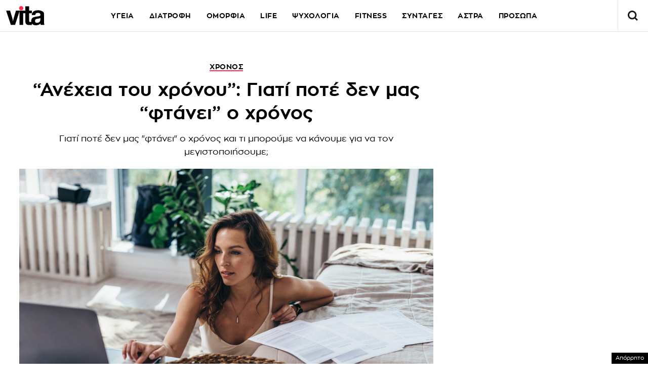

--- FILE ---
content_type: text/html; charset=UTF-8
request_url: https://www.vita.gr/2023/01/12/psixologia/anexeia-tou-xronou-giati-pote-den-mas-ftanei-o-xronos/
body_size: 41764
content:
<!DOCTYPE html>
<html lang="el">
<head>
  <meta charset="UTF-8">
  <meta name="viewport" content="width=device-width, initial-scale=1">
  <title>&quot;Ανέχεια του χρόνου&quot;: Γιατί ποτέ δεν μας &quot;φτάνει&quot; ο χρόνος | Vita.gr</title>

  
    

  <link rel="icon" href="https://www.vita.gr/wp-content/themes/whsk_vitagr/common/icons/favicon.ico?v=1.2" type="image/x-icon" />
  <link rel="apple-touch-icon" sizes="57x57" href="https://www.vita.gr/wp-content/themes/whsk_vitagr/common/icons/apple-icon-57x57.png">
  <link rel="apple-touch-icon" sizes="60x60" href="https://www.vita.gr/wp-content/themes/whsk_vitagr/common/icons/apple-icon-60x60.png">
  <link rel="apple-touch-icon" sizes="72x72" href="https://www.vita.gr/wp-content/themes/whsk_vitagr/common/icons/apple-icon-72x72.png">
  <link rel="apple-touch-icon" sizes="76x76" href="https://www.vita.gr/wp-content/themes/whsk_vitagr/common/icons/apple-icon-76x76.png">
  <link rel="apple-touch-icon" sizes="114x114" href="https://www.vita.gr/wp-content/themes/whsk_vitagr/common/icons/apple-icon-114x114.png">
  <link rel="apple-touch-icon" sizes="120x120" href="https://www.vita.gr/wp-content/themes/whsk_vitagr/common/icons/apple-icon-120x120.png">
  <link rel="apple-touch-icon" sizes="144x144" href="https://www.vita.gr/wp-content/themes/whsk_vitagr/common/icons/apple-icon-144x144.png">
  <link rel="apple-touch-icon" sizes="152x152" href="https://www.vita.gr/wp-content/themes/whsk_vitagr/common/icons/apple-icon-152x152.png">
  <link rel="apple-touch-icon" sizes="180x180" href="https://www.vita.gr/wp-content/themes/whsk_vitagr/common/icons/apple-icon-180x180.png">
  <link rel="icon" type="image/png" sizes="192x192"  href="https://www.vita.gr/wp-content/themes/whsk_vitagr/common/icons/android-icon-192x192.png">
  <link rel="icon" type="image/png" sizes="32x32" href="https://www.vita.gr/wp-content/themes/whsk_vitagr/common/icons/favicon-32x32.png">
  <link rel="icon" type="image/png" sizes="96x96" href="https://www.vita.gr/wp-content/themes/whsk_vitagr/common/icons/favicon-96x96.png">
  <link rel="icon" type="image/png" sizes="16x16" href="https://www.vita.gr/wp-content/themes/whsk_vitagr/common/icons/favicon-16x16.png">
  <meta name="msapplication-TileColor" content="#ffffff">
  <meta name="msapplication-TileImage" content="https://www.vita.gr/wp-content/themes/whsk_vitagr/common/icons/ms-icon-144x144.png">
  <meta name="theme-color" content="#ffffff">
  
  <link rel="preconnect" href='https://fonts.googleapis.com'>
  <link rel="preconnect" href='https://fonts.gstatic.com'>
  <link rel="preconnect" href="https://quantcast.mgr.consensu.org">
  <link rel="preconnect" href="https://secure.quantserve.com">
  <link rel="preconnect" href="https://securepubads.g.doubleclick.net">
  <link rel="preconnect" href="https://pagead2.googlesyndication.com">
  <link rel="preconnect" href="https://tpc.googlesyndication.com">
  <link rel="preconnect" href="https://www.google-analytics.com">
  <link rel="preconnect" href="https://cdn.onesignal.com">
  <link rel="preconnect" href="https://ajax.googleapis.com">
  <link rel="dns-prefetch" href="https://quantcast.mgr.consensu.org">
  <link rel="dns-prefetch" href="https://secure.quantserve.com">
  <link rel="dns-prefetch" href="https://securepubads.g.doubleclick.net">
  <link rel="dns-prefetch" href="https://pagead2.googlesyndication.com">
  <link rel="dns-prefetch" href="https://tpc.googlesyndication.com">
  <link rel="dns-prefetch" href="https://www.google-analytics.com">
  <link rel="dns-prefetch" href="https://cdn.onesignal.com">
  <link rel="dns-prefetch" href="https://ajax.googleapis.com">
  
  <link rel="preload" href="/wp-content/themes/whsk_vitagr/common/fonts/regal/PFRegalDisplayPro-Italic.woff2" as="font" type="font/woff2" crossorigin="anonymous" />
  <link rel="preload" href="/wp-content/themes/whsk_vitagr/common/fonts/zona/regular/ZonaPro-Regular.woff" as="font" type="font/woff" crossorigin="anonymous" />
  <link rel="preload" href="/wp-content/themes/whsk_vitagr/common/fonts/zona/bold/ZonaPro-Bold.woff" as="font" type="font/woff" crossorigin="anonymous" />
  <link rel="preload" href="/wp-content/themes/whsk_vitagr/common/fonts/zona/thin/ZonaPro-Thin.woff" as="font" type="font/woff" crossorigin="anonymous" />
  <link rel="preload" href="/wp-content/themes/whsk_vitagr/common/fonts/zona/light/ZonaPro-Light.woff" as="font" type="font/woff" crossorigin="anonymous" />
  <link rel="preload" href="/wp-content/themes/whsk_vitagr/common/fonts/zona/extrabold/ZonaPro-ExtraBold.woff" as="font" type="font/woff" crossorigin="anonymous" />
  

  <script src="https://www.vita.gr/wp-content/cache/autoptimize/js/autoptimize_single_6d1b4944d4ebb96dd2e649b48d24fdea.js?v=1"></script>
  
<script async src="https://fundingchoicesmessages.google.com/i/pub-3451081775397713?ers=1"></script><script>(function() {function signalGooglefcPresent() {if (!window.frames['googlefcPresent']) {if (document.body) {const iframe = document.createElement('iframe'); iframe.style = 'width: 0; height: 0; border: none; z-index: -1000; left: -1000px; top: -1000px;'; iframe.style.display = 'none'; iframe.name = 'googlefcPresent'; document.body.appendChild(iframe);} else {setTimeout(signalGooglefcPresent, 0);}}}signalGooglefcPresent();})();</script>

<script>(function(){/*

 Copyright The Closure Library Authors.
 SPDX-License-Identifier: Apache-2.0
*/
'use strict';var aa=function(a){var b=0;return function(){return b<a.length?{done:!1,value:a[b++]}:{done:!0}}},ba="function"==typeof Object.create?Object.create:function(a){var b=function(){};b.prototype=a;return new b},k;if("function"==typeof Object.setPrototypeOf)k=Object.setPrototypeOf;else{var m;a:{var ca={a:!0},n={};try{n.__proto__=ca;m=n.a;break a}catch(a){}m=!1}k=m?function(a,b){a.__proto__=b;if(a.__proto__!==b)throw new TypeError(a+" is not extensible");return a}:null}
var p=k,q=function(a,b){a.prototype=ba(b.prototype);a.prototype.constructor=a;if(p)p(a,b);else for(var c in b)if("prototype"!=c)if(Object.defineProperties){var d=Object.getOwnPropertyDescriptor(b,c);d&&Object.defineProperty(a,c,d)}else a[c]=b[c];a.v=b.prototype},r=this||self,da=function(){},t=function(a){return a};var u;var w=function(a,b){this.g=b===v?a:""};w.prototype.toString=function(){return this.g+""};var v={},x=function(a){if(void 0===u){var b=null;var c=r.trustedTypes;if(c&&c.createPolicy){try{b=c.createPolicy("goog#html",{createHTML:t,createScript:t,createScriptURL:t})}catch(d){r.console&&r.console.error(d.message)}u=b}else u=b}a=(b=u)?b.createScriptURL(a):a;return new w(a,v)};var A=function(){return Math.floor(2147483648*Math.random()).toString(36)+Math.abs(Math.floor(2147483648*Math.random())^Date.now()).toString(36)};var B={},C=null;var D="function"===typeof Uint8Array;function E(a,b,c){return"object"===typeof a?D&&!Array.isArray(a)&&a instanceof Uint8Array?c(a):F(a,b,c):b(a)}function F(a,b,c){if(Array.isArray(a)){for(var d=Array(a.length),e=0;e<a.length;e++){var f=a[e];null!=f&&(d[e]=E(f,b,c))}Array.isArray(a)&&a.s&&G(d);return d}d={};for(e in a)Object.prototype.hasOwnProperty.call(a,e)&&(f=a[e],null!=f&&(d[e]=E(f,b,c)));return d}
function ea(a){return F(a,function(b){return"number"===typeof b?isFinite(b)?b:String(b):b},function(b){var c;void 0===c&&(c=0);if(!C){C={};for(var d="ABCDEFGHIJKLMNOPQRSTUVWXYZabcdefghijklmnopqrstuvwxyz0123456789".split(""),e=["+/=","+/","-_=","-_.","-_"],f=0;5>f;f++){var h=d.concat(e[f].split(""));B[f]=h;for(var g=0;g<h.length;g++){var l=h[g];void 0===C[l]&&(C[l]=g)}}}c=B[c];d=Array(Math.floor(b.length/3));e=c[64]||"";for(f=h=0;h<b.length-2;h+=3){var y=b[h],z=b[h+1];l=b[h+2];g=c[y>>2];y=c[(y&3)<<
4|z>>4];z=c[(z&15)<<2|l>>6];l=c[l&63];d[f++]=""+g+y+z+l}g=0;l=e;switch(b.length-h){case 2:g=b[h+1],l=c[(g&15)<<2]||e;case 1:b=b[h],d[f]=""+c[b>>2]+c[(b&3)<<4|g>>4]+l+e}return d.join("")})}var fa={s:{value:!0,configurable:!0}},G=function(a){Array.isArray(a)&&!Object.isFrozen(a)&&Object.defineProperties(a,fa);return a};var H;var J=function(a,b,c){var d=H;H=null;a||(a=d);d=this.constructor.u;a||(a=d?[d]:[]);this.j=d?0:-1;this.h=null;this.g=a;a:{d=this.g.length;a=d-1;if(d&&(d=this.g[a],!(null===d||"object"!=typeof d||Array.isArray(d)||D&&d instanceof Uint8Array))){this.l=a-this.j;this.i=d;break a}void 0!==b&&-1<b?(this.l=Math.max(b,a+1-this.j),this.i=null):this.l=Number.MAX_VALUE}if(c)for(b=0;b<c.length;b++)a=c[b],a<this.l?(a+=this.j,(d=this.g[a])?G(d):this.g[a]=I):(d=this.l+this.j,this.g[d]||(this.i=this.g[d]={}),(d=this.i[a])?
G(d):this.i[a]=I)},I=Object.freeze(G([])),K=function(a,b){if(-1===b)return null;if(b<a.l){b+=a.j;var c=a.g[b];return c!==I?c:a.g[b]=G([])}if(a.i)return c=a.i[b],c!==I?c:a.i[b]=G([])},M=function(a,b){var c=L;if(-1===b)return null;a.h||(a.h={});if(!a.h[b]){var d=K(a,b);d&&(a.h[b]=new c(d))}return a.h[b]};J.prototype.toJSON=function(){var a=N(this,!1);return ea(a)};
var N=function(a,b){if(a.h)for(var c in a.h)if(Object.prototype.hasOwnProperty.call(a.h,c)){var d=a.h[c];if(Array.isArray(d))for(var e=0;e<d.length;e++)d[e]&&N(d[e],b);else d&&N(d,b)}return a.g},O=function(a,b){H=b=b?JSON.parse(b):null;a=new a(b);H=null;return a};J.prototype.toString=function(){return N(this,!1).toString()};var P=function(a){J.call(this,a)};q(P,J);function ha(a){var b,c=(a.ownerDocument&&a.ownerDocument.defaultView||window).document,d=null===(b=c.querySelector)||void 0===b?void 0:b.call(c,"script[nonce]");(b=d?d.nonce||d.getAttribute("nonce")||"":"")&&a.setAttribute("nonce",b)};var Q=function(a,b){b=String(b);"application/xhtml+xml"===a.contentType&&(b=b.toLowerCase());return a.createElement(b)},R=function(a){this.g=a||r.document||document};R.prototype.appendChild=function(a,b){a.appendChild(b)};var S=function(a,b,c,d,e,f){try{var h=a.g,g=Q(a.g,"SCRIPT");g.async=!0;g.src=b instanceof w&&b.constructor===w?b.g:"type_error:TrustedResourceUrl";ha(g);h.head.appendChild(g);g.addEventListener("load",function(){e();d&&h.head.removeChild(g)});g.addEventListener("error",function(){0<c?S(a,b,c-1,d,e,f):(d&&h.head.removeChild(g),f())})}catch(l){f()}};var ia=r.atob("aHR0cHM6Ly93d3cuZ3N0YXRpYy5jb20vaW1hZ2VzL2ljb25zL21hdGVyaWFsL3N5c3RlbS8xeC93YXJuaW5nX2FtYmVyXzI0ZHAucG5n"),ja=r.atob("WW91IGFyZSBzZWVpbmcgdGhpcyBtZXNzYWdlIGJlY2F1c2UgYWQgb3Igc2NyaXB0IGJsb2NraW5nIHNvZnR3YXJlIGlzIGludGVyZmVyaW5nIHdpdGggdGhpcyBwYWdlLg=="),ka=r.atob("RGlzYWJsZSBhbnkgYWQgb3Igc2NyaXB0IGJsb2NraW5nIHNvZnR3YXJlLCB0aGVuIHJlbG9hZCB0aGlzIHBhZ2Uu"),la=function(a,b,c){this.h=a;this.j=new R(this.h);this.g=null;this.i=[];this.l=!1;this.o=b;this.m=c},V=function(a){if(a.h.body&&!a.l){var b=
function(){T(a);r.setTimeout(function(){return U(a,3)},50)};S(a.j,a.o,2,!0,function(){r[a.m]||b()},b);a.l=!0}},T=function(a){for(var b=W(1,5),c=0;c<b;c++){var d=X(a);a.h.body.appendChild(d);a.i.push(d)}b=X(a);b.style.bottom="0";b.style.left="0";b.style.position="fixed";b.style.width=W(100,110).toString()+"%";b.style.zIndex=W(2147483544,2147483644).toString();b.style["background-color"]=ma(249,259,242,252,219,229);b.style["box-shadow"]="0 0 12px #888";b.style.color=ma(0,10,0,10,0,10);b.style.display=
"flex";b.style["justify-content"]="center";b.style["font-family"]="Roboto, Arial";c=X(a);c.style.width=W(80,85).toString()+"%";c.style.maxWidth=W(750,775).toString()+"px";c.style.margin="24px";c.style.display="flex";c.style["align-items"]="flex-start";c.style["justify-content"]="center";d=Q(a.j.g,"IMG");d.className=A();d.src=ia;d.style.height="24px";d.style.width="24px";d.style["padding-right"]="16px";var e=X(a),f=X(a);f.style["font-weight"]="bold";f.textContent=ja;var h=X(a);h.textContent=ka;Y(a,
e,f);Y(a,e,h);Y(a,c,d);Y(a,c,e);Y(a,b,c);a.g=b;a.h.body.appendChild(a.g);b=W(1,5);for(c=0;c<b;c++)d=X(a),a.h.body.appendChild(d),a.i.push(d)},Y=function(a,b,c){for(var d=W(1,5),e=0;e<d;e++){var f=X(a);b.appendChild(f)}b.appendChild(c);c=W(1,5);for(d=0;d<c;d++)e=X(a),b.appendChild(e)},W=function(a,b){return Math.floor(a+Math.random()*(b-a))},ma=function(a,b,c,d,e,f){return"rgb("+W(Math.max(a,0),Math.min(b,255)).toString()+","+W(Math.max(c,0),Math.min(d,255)).toString()+","+W(Math.max(e,0),Math.min(f,
255)).toString()+")"},X=function(a){a=Q(a.j.g,"DIV");a.className=A();return a},U=function(a,b){0>=b||null!=a.g&&0!=a.g.offsetHeight&&0!=a.g.offsetWidth||(na(a),T(a),r.setTimeout(function(){return U(a,b-1)},50))},na=function(a){var b=a.i;var c="undefined"!=typeof Symbol&&Symbol.iterator&&b[Symbol.iterator];b=c?c.call(b):{next:aa(b)};for(c=b.next();!c.done;c=b.next())(c=c.value)&&c.parentNode&&c.parentNode.removeChild(c);a.i=[];(b=a.g)&&b.parentNode&&b.parentNode.removeChild(b);a.g=null};var pa=function(a,b,c,d,e){var f=oa(c),h=function(l){l.appendChild(f);r.setTimeout(function(){f?(0!==f.offsetHeight&&0!==f.offsetWidth?b():a(),f.parentNode&&f.parentNode.removeChild(f)):a()},d)},g=function(l){document.body?h(document.body):0<l?r.setTimeout(function(){g(l-1)},e):b()};g(3)},oa=function(a){var b=document.createElement("div");b.className=a;b.style.width="1px";b.style.height="1px";b.style.position="absolute";b.style.left="-10000px";b.style.top="-10000px";b.style.zIndex="-10000";return b};var L=function(a){J.call(this,a)};q(L,J);var qa=function(a){J.call(this,a)};q(qa,J);var ra=function(a,b){this.l=a;this.m=new R(a.document);this.g=b;this.i=K(this.g,1);b=M(this.g,2);this.o=x(K(b,4)||"");this.h=!1;b=M(this.g,13);b=x(K(b,4)||"");this.j=new la(a.document,b,K(this.g,12))};ra.prototype.start=function(){sa(this)};
var sa=function(a){ta(a);S(a.m,a.o,3,!1,function(){a:{var b=a.i;var c=r.btoa(b);if(c=r[c]){try{var d=O(P,r.atob(c))}catch(e){b=!1;break a}b=b===K(d,1)}else b=!1}b?Z(a,K(a.g,14)):(Z(a,K(a.g,8)),V(a.j))},function(){pa(function(){Z(a,K(a.g,7));V(a.j)},function(){return Z(a,K(a.g,6))},K(a.g,9),K(a.g,10),K(a.g,11))})},Z=function(a,b){a.h||(a.h=!0,a=new a.l.XMLHttpRequest,a.open("GET",b,!0),a.send())},ta=function(a){var b=r.btoa(a.i);a.l[b]&&Z(a,K(a.g,5))};(function(a,b){r[a]=function(c){for(var d=[],e=0;e<arguments.length;++e)d[e-0]=arguments[e];r[a]=da;b.apply(null,d)}})("__h82AlnkH6D91__",function(a){"function"===typeof window.atob&&(new ra(window,O(qa,window.atob(a)))).start()});}).call(this);

window.__h82AlnkH6D91__("[base64]/[base64]/[base64]/[base64]");</script>

<link rel="preconnect" href="https://tags.crwdcntrl.net">
  <link rel="preconnect" href="https://bcp.crwdcntrl.net">
  <link rel="preconnect" href="https://c.ltmsphrcl.net">
  <link rel="dns-prefetch" href="https://tags.crwdcntrl.net">
  <link rel="dns-prefetch" href="https://bcp.crwdcntrl.net">
  <link rel="dns-prefetch" href="https://c.ltmsphrcl.net">

  <script>
    ! function() {
      window.googletag = window.googletag || {};
      window.googletag.cmd = window.googletag.cmd || [];
      var audTargetingKey = 'lotame';
      var panoramaIdTargetingKey = 'lpanoramaid';
      var lotameClientId = '17932';
      var audLocalStorageKey = 'lotame_' + lotameClientId + '_auds';

      // Immediately load audiences and Panorama ID from local storage
      try {
        var storedAuds = window.localStorage.getItem(audLocalStorageKey) || '';
        if (storedAuds) {
          googletag.cmd.push(function() {
            window.googletag.pubads().setTargeting(audTargetingKey, storedAuds.split(','));
          });
        }

        var localStoragePanoramaID = window.localStorage.getItem('panoramaId') || '';
        if (localStoragePanoramaID) {
          googletag.cmd.push(function() {
              window.googletag.pubads().setTargeting(panoramaIdTargetingKey, localStoragePanoramaID);
          });
        }
      } catch(e) {
      }

      // Callback when targeting audience is ready to push latest audience data
      var audienceReadyCallback = function (profile) {

        // Get audiences as an array
        var lotameAudiences = profile.getAudiences() || [];

        // Set the new target audiences for call to Google
        googletag.cmd.push(function() {
          window.googletag.pubads().setTargeting(audTargetingKey, lotameAudiences);
        });

        // Get the PanoramaID to set at Google
        var lotamePanoramaID = profile.getPanorama().getId() || '';
        if (lotamePanoramaID) {
          googletag.cmd.push(function() {
            window.googletag.pubads().setTargeting(panoramaIdTargetingKey, lotamePanoramaID);
          });
        }
      };

      // Lotame Config
      var lotameTagInput = {
        data: {
          behaviors: {
          int: ["Category: psixologia","Category: psixologia :: Subcategory: "]          },          
        },
        config: {
          audienceLocalStorage: audLocalStorageKey,
          onProfileReady: audienceReadyCallback
        }
      };

      // Lotame initialization
      var lotameConfig = lotameTagInput.config || {};
      var namespace = window['lotame_' + lotameClientId] = {};
      namespace.config = lotameConfig;
      namespace.data = lotameTagInput.data || {};
      namespace.cmd = namespace.cmd || [];
    } ();
  </script>
  <script async src="https://tags.crwdcntrl.net/lt/c/17932/lt.min.js"></script>  <script>
!function (n) { "use strict"; function d(n, t) { var r = (65535 & n) + (65535 & t); return (n >> 16) + (t >> 16) + (r >> 16) << 16 | 65535 & r } function f(n, t, r, e, o, u) { return d((u = d(d(t, n), d(e, u))) << o | u >>> 32 - o, r) } function l(n, t, r, e, o, u, c) { return f(t & r | ~t & e, n, t, o, u, c) } function g(n, t, r, e, o, u, c) { return f(t & e | r & ~e, n, t, o, u, c) } function v(n, t, r, e, o, u, c) { return f(t ^ r ^ e, n, t, o, u, c) } function m(n, t, r, e, o, u, c) { return f(r ^ (t | ~e), n, t, o, u, c) } function c(n, t) { var r, e, o, u; n[t >> 5] |= 128 << t % 32, n[14 + (t + 64 >>> 9 << 4)] = t; for (var c = 1732584193, f = -271733879, i = -1732584194, a = 271733878, h = 0; h < n.length; h += 16)c = l(r = c, e = f, o = i, u = a, n[h], 7, -680876936), a = l(a, c, f, i, n[h + 1], 12, -389564586), i = l(i, a, c, f, n[h + 2], 17, 606105819), f = l(f, i, a, c, n[h + 3], 22, -1044525330), c = l(c, f, i, a, n[h + 4], 7, -176418897), a = l(a, c, f, i, n[h + 5], 12, 1200080426), i = l(i, a, c, f, n[h + 6], 17, -1473231341), f = l(f, i, a, c, n[h + 7], 22, -45705983), c = l(c, f, i, a, n[h + 8], 7, 1770035416), a = l(a, c, f, i, n[h + 9], 12, -1958414417), i = l(i, a, c, f, n[h + 10], 17, -42063), f = l(f, i, a, c, n[h + 11], 22, -1990404162), c = l(c, f, i, a, n[h + 12], 7, 1804603682), a = l(a, c, f, i, n[h + 13], 12, -40341101), i = l(i, a, c, f, n[h + 14], 17, -1502002290), c = g(c, f = l(f, i, a, c, n[h + 15], 22, 1236535329), i, a, n[h + 1], 5, -165796510), a = g(a, c, f, i, n[h + 6], 9, -1069501632), i = g(i, a, c, f, n[h + 11], 14, 643717713), f = g(f, i, a, c, n[h], 20, -373897302), c = g(c, f, i, a, n[h + 5], 5, -701558691), a = g(a, c, f, i, n[h + 10], 9, 38016083), i = g(i, a, c, f, n[h + 15], 14, -660478335), f = g(f, i, a, c, n[h + 4], 20, -405537848), c = g(c, f, i, a, n[h + 9], 5, 568446438), a = g(a, c, f, i, n[h + 14], 9, -1019803690), i = g(i, a, c, f, n[h + 3], 14, -187363961), f = g(f, i, a, c, n[h + 8], 20, 1163531501), c = g(c, f, i, a, n[h + 13], 5, -1444681467), a = g(a, c, f, i, n[h + 2], 9, -51403784), i = g(i, a, c, f, n[h + 7], 14, 1735328473), c = v(c, f = g(f, i, a, c, n[h + 12], 20, -1926607734), i, a, n[h + 5], 4, -378558), a = v(a, c, f, i, n[h + 8], 11, -2022574463), i = v(i, a, c, f, n[h + 11], 16, 1839030562), f = v(f, i, a, c, n[h + 14], 23, -35309556), c = v(c, f, i, a, n[h + 1], 4, -1530992060), a = v(a, c, f, i, n[h + 4], 11, 1272893353), i = v(i, a, c, f, n[h + 7], 16, -155497632), f = v(f, i, a, c, n[h + 10], 23, -1094730640), c = v(c, f, i, a, n[h + 13], 4, 681279174), a = v(a, c, f, i, n[h], 11, -358537222), i = v(i, a, c, f, n[h + 3], 16, -722521979), f = v(f, i, a, c, n[h + 6], 23, 76029189), c = v(c, f, i, a, n[h + 9], 4, -640364487), a = v(a, c, f, i, n[h + 12], 11, -421815835), i = v(i, a, c, f, n[h + 15], 16, 530742520), c = m(c, f = v(f, i, a, c, n[h + 2], 23, -995338651), i, a, n[h], 6, -198630844), a = m(a, c, f, i, n[h + 7], 10, 1126891415), i = m(i, a, c, f, n[h + 14], 15, -1416354905), f = m(f, i, a, c, n[h + 5], 21, -57434055), c = m(c, f, i, a, n[h + 12], 6, 1700485571), a = m(a, c, f, i, n[h + 3], 10, -1894986606), i = m(i, a, c, f, n[h + 10], 15, -1051523), f = m(f, i, a, c, n[h + 1], 21, -2054922799), c = m(c, f, i, a, n[h + 8], 6, 1873313359), a = m(a, c, f, i, n[h + 15], 10, -30611744), i = m(i, a, c, f, n[h + 6], 15, -1560198380), f = m(f, i, a, c, n[h + 13], 21, 1309151649), c = m(c, f, i, a, n[h + 4], 6, -145523070), a = m(a, c, f, i, n[h + 11], 10, -1120210379), i = m(i, a, c, f, n[h + 2], 15, 718787259), f = m(f, i, a, c, n[h + 9], 21, -343485551), c = d(c, r), f = d(f, e), i = d(i, o), a = d(a, u); return [c, f, i, a] } function i(n) { for (var t = "", r = 32 * n.length, e = 0; e < r; e += 8)t += String.fromCharCode(n[e >> 5] >>> e % 32 & 255); return t } function a(n) { var t = []; for (t[(n.length >> 2) - 1] = void 0, e = 0; e < t.length; e += 1)t[e] = 0; for (var r = 8 * n.length, e = 0; e < r; e += 8)t[e >> 5] |= (255 & n.charCodeAt(e / 8)) << e % 32; return t } function e(n) { for (var t, r = "0123456789abcdef", e = "", o = 0; o < n.length; o += 1)t = n.charCodeAt(o), e += r.charAt(t >>> 4 & 15) + r.charAt(15 & t); return e } function r(n) { return unescape(encodeURIComponent(n)) } function o(n) { return i(c(a(n = r(n)), 8 * n.length)) } function u(n, t) { return function (n, t) { var r, e = a(n), o = [], u = []; for (o[15] = u[15] = void 0, 16 < e.length && (e = c(e, 8 * n.length)), r = 0; r < 16; r += 1)o[r] = 909522486 ^ e[r], u[r] = 1549556828 ^ e[r]; return t = c(o.concat(a(t)), 512 + 8 * t.length), i(c(u.concat(t), 640)) }(r(n), r(t)) } function t(n, t, r) { return t ? r ? u(t, n) : e(u(t, n)) : r ? o(n) : e(o(n)) } "function" == typeof define && define.amd ? define(function () { return t }) : "object" == typeof module && module.exports ? module.exports = t : n.md5 = t }(this);

function uuidv4() {
    return ([1e7] + -1e3 + -4e3 + -8e3 + -1e11).replace(/[018]/g, c =>
        (c ^ crypto.getRandomValues(new Uint8Array(1))[0] & 15 >> c / 4).toString(16)
    );
}

function setPPIDCookie() {
    document.cookie = "_ppid=" + md5(uuidv4()) + ";path=/";
}

function clearPPIDCookie() {
    document.cookie = "_ppid=;path=/;expires=Thu, 01 Jan 1970 00:00:01 GMT";
}

function getPPIDCookie() {
    let name = "_ppid=";
    let ca = document.cookie.split(';');
    for (let i = 0; i < ca.length; i++) {
        let c = ca[i].trim();
        if (c.indexOf(name) == 0) {
            return c.substring(name.length, c.length);
        }
    }
    return "";
}

function quantcastTrackEvent(eventName) {
    let ppid = getPPIDCookie();
    if (ppid === "") {
        setPPIDCookie();
    }
    if (typeof __qc !== 'undefined') {
        __qc.event({
            type: 'custom',
            eventType: eventName
        });
    }
}

// Wait for TCF API to load
let tcfCheckInterval = setInterval(() => {
    if (typeof window.__tcfapi !== 'undefined') {
        clearInterval(tcfCheckInterval); // Stop checking once __tcfapi is available

        window.__tcfapi('addEventListener', 2, function(tcData, success) {
            if (success && (tcData.eventStatus === 'useractioncomplete' || tcData.eventStatus === 'tcloaded')) {
                const hasPurposeOneConsent = tcData.purpose.consents['1']; // Purpose 1: Storage & Access
                
                if (hasPurposeOneConsent) {
                    console.log("Consent given for Purpose 1 - Setting PPID");
                    quantcastTrackEvent('Personalized Ad Consent Given');
                } else {
                    console.log("No consent for Purpose 1 - Clearing PPID");
                    clearPPIDCookie();
                }
            }
        });
    }
}, 500); // Check every 500ms

// Stop checking after 5 seconds
setTimeout(() => clearInterval(tcfCheckInterval), 5000);
    
</script>
   



<script>
    window.skinSize = 'small';
    var w = window.innerWidth || document.documentElement.clientWidth || document.body.clientWidth;
    if (w > 1000) {
        window.skinSize = 'large';
    }
    if (w <= 668) {
        var platform = 'mobile';
    } else {
        var platform = 'desktop';
    }

    // function display320() {
    //     googletag.cmd.push(function() {
    //         googletag.display('320x50_bottom_2')
    //     });
    //     display320 = function() {}
    // }

    function ways() {
        const f = $(".das-mmiddle");
        const d = $("#das-mmiddle-wp");
        var waypoint = new Waypoint({
            element: d[0],
            handler: function(n) {
                "up" === n ? f.addClass('ups') : "down" === n && f.removeClass('ups');
                //display320()
            },
            offset: function() {
                return window.innerHeight
            }
        })
    }
</script>
<script async='async' src='https://securepubads.g.doubleclick.net/tag/js/gpt.js'></script>
<script>
    var googletag = googletag || {};
    googletag.cmd = googletag.cmd || [];
</script>
<script src="https://www.alteregomedia.org/files/js/gtags.js?v=1"></script>
<script>
    var plink = "https://www.vita.gr/2023/01/12/psixologia/anexeia-tou-xronou-giati-pote-den-mas-ftanei-o-xronos";
            var title = '&amp;#8220;Ανέχεια του χρόνου&amp;#8221;: Γιατί ποτέ δεν μας &amp;#8220;φτάνει&amp;#8221; ο χρόνος';
    var summary = 'Γιατί ποτέ δεν μας &#8220;φτάνει&#8221; ο χρόνος και τι μπορούμε να κάνουμε για να τον μεγιστοποιήσουμε;';
        var text = 'Μπορεί να πιστεύετε ότι αν είχατε περισσότερες ώρες σε μια μέρα θα νιώθατε πιο ικανοποιημένοι από την καθημερινότητά σας. Ίσως επιτέλους να βρίσκατε χρόνο για να προετοιμαστείτε για τον ημι-μαραθώνιο, θα ξεκινούσατε την κηπουρική ή θα λεγάτε περισσότερα “ναι” στους αγαπημένους σας. Αυτό που βιώνετε περιγράφεται από την συγγραφέα Cassie Holmes ως «ανέχεια του χρόνου». Αν και οι έρευνες δείχνουν ότι οι μητέρες τείνουν να το βιώνουν εντονότερα, αυτό δεν σημαίνει ότι επηρεάζει μόνο τους γονείς. Ανεξάρτητα από την κατάσταση της οικογένειας, της απασχόλησης ή της σχέσης σας, η σύγχρονη ζωή μπορεί να “κλέψει” τις ώρες μας. Διαβάστε επίσης: Ελεύθερος χρόνος: Οι απλές δραστηριότητες που χαρίζουν χρόνιαgoogletag.cmd.push(function() { googletag.display("300x250_m1"); });googletag.cmd.push(function() {googletag.display("300x250_middle_1")}) Τα ενθαρρυντικά νέα είναι όμως, ότι μπορεί να μην χρειάζεται να κάνετε λιγότερα για να μην αισθάνεστε καταπονημένοι. Πόσος ελεύθερος χρόνος είναι αρκετός; Σύμφωνα με έρευνα, που δημοσιεύθηκε στο Journal of Personality and Social Psychology, ο περισσότερος ελεύθερος χρόνος δεν σχετίζεται απαραίτητα με μεγαλύτερη ευτυχία. Στην μελέτη διαπιστώθηκε ότι όχι μόνο ο πολύ λίγος ελεύθερος χρόνος μπορεί να σας αγχώσει αλλά ότι και η περίσσεια ελεύθερου χρόνου μπορεί να υπονομεύσει την αίσθηση του σκοπού σας και παραγωγικότητα.googletag.cmd.push(function() { googletag.display("300x250_m2"); }); Το βέλτιστο εύρος σύμφωνα με τους ερευνητές είναι οι δύο έως και πέντε ώρες την ημέρα. Οι συμμετέχοντες που είχαν περισσότερο ελεύθερο χρόνο από αυτόν δεν ανέφεραν σημαντικά υψηλότερα επίπεδα ευεξίας από εκείνους με αυτές τις ώρες. Αυτό που κάνετε σε αυτές τις δύο έως πέντε ώρες έχει σημασία. «Μέσα σε αυτό το παράθυρο, η ευτυχία έχει να κάνει με το πώς περνάτε τον χρόνο σας» αναφέρουν οι ερευνητές.googletag.cmd.push(function() { googletag.display("300x250_middle_2"); }); Πώς θα τον… πάρετε πίσω Το να οργανώνετε τις μέρες σας ώστε να συμπεριλαμβάνετε λιγότερα από αυτά που εμποδίζουν την ευτυχία σας και περισσότερα από αυτά που έχουν σημασία για εσάς είναι το “κλειδί” της επιτυχίας. Για να τα καταφέρετε, μπορείτε να δοκιμάσετε: Κάντε τον απολογισμό σας Ξεκινήστε κάνοντας τον απολογισμό του πραγματικού ελεύθερου χρόνου σας. Για να δείτε πόσο ελεύθερο χρόνο έχετε πραγματικά, πάρτε ένα κομμάτι χαρτί και κάντε μερικά απλά μαθηματικά. Ξεκινήστε υπολογίζοντας τυχόν διαλείμματα ή ελεύθερο χρόνο που έχετε σε μια δεδομένη ημέρα. Ίσως ξυπνήσατε νωρίς και “στριμώξατε” μια συνεδρία 30 λεπτών γιόγκα. Δύο ώρες ακούγονται σαν πολυτέλεια για τους περισσότερους αλλά αν κοιτάξετε πραγματικά τη μέρα σας και κάνετε τους υπολογισμούς, θα δείτε ότι αθροίζονται. Βρείτε που τον σπαταλάτε άσκοπα Εάν ο ελεύθερος χρόνος σας συνήθως υπολείπεται των δύο ωρών, ήρθε η ώρα να γίνετε παρατηρητικοί. Συγκεκριμένα, αναζητήστε λεπτά (και μερικές φορές ώρες) που ξοδεύετε με τρόπους που δεν σας ικανοποιούν. Δυστυχώς, η εργασία και οι μετακινήσεις καταλαμβάνουν μεγάλο μέρος του χρόνου για πολλούς ανθρώπους.googletag.cmd.push(function() { googletag.display("300x250_middle_3"); }); Αν και πιθανότατα δεν μπορούμε να αποφύγουμε αυτές τις δραστηριότητες, ίσως μπορέσετε τουλάχιστον να τις κάνετε πιο ικανοποιητικές. Ένας τρόπος για να αυξήσετε τον διαθέσιμο χρόνο σας είναι να μειώσετε τον χρόνο που αφιερώνετε στο διαρκές scrolling στα μέσα κοινωνικής δικτύωσης. Πρόγραμμα βάσει προτεραιοτήτων Αν γεμίζετε το πρόγραμμά σας με δραστηριότητες δίχως να τις ιεραρχείτε, τότε σίγουρα θα οδηγηθείτε στην “ανέχεια του χρόνου”. Από την άλλη πλευρά, εάν είστε πιο επιλεκτικοί, είναι πιο πιθανό να ικανοποιήσετε τις ανάγκες σας για ελεύθερο χρόνο καθημερινά. Ξεχωρίστε τα ουσιαστικά σχέδια που αξίζουν τον χρόνο σας, όπως να περάσετε χρόνο με αγαπημένα πρόσωπα, από “κενές” δραστηριότητες που δεν έχετε στην πραγματικότητα λόγο να τις κάνετε.';
        var tags = 'ΧΡΟΝΟΣ';
            try {setas()} catch (e) {var lineitemids = ''; var adserver = ''}
    googletag.cmd.push(function() {
        var mtoph = 50;
        var header_mapping = googletag.sizeMapping().addSize([0, 0], []).addSize([670, 200], [[970, 250], [970, 90], [728, 90], [1000, 250]]).build();
        var right_mapping = googletag.sizeMapping().addSize([0, 0], []).addSize([875, 200], [[300, 250], [300, 450], [300, 600]]).build();
        var over_mapping = googletag.sizeMapping().addSize([0, 0], []).addSize([669, 200], [1, 1]).build();
        var textlink_mapping = googletag.sizeMapping().addSize([0, 0], []).addSize([600, 200], [[520, 40],[300, 250]]).build();
        var mapping_320 = googletag.sizeMapping().addSize([0, 0], [320, 50]).addSize([668, 0], []).build();
        var middle_mapping = googletag.sizeMapping().addSize([0, 0], []).addSize([300, 250], [[300, 250]]).addSize([300, 500], [[300, 600], [300, 250]]).addSize([668, 0], []).build();
        var bottom_mapping = googletag.sizeMapping().addSize([0, 0], []).addSize([300, 250], [[320, 50], [300, 250], [300, 450]]).addSize([300, 500], [[320, 50], [300, 250], [300, 450], [300, 600]]).addSize([668, 0], []).build();
        var bottom_mapping_new = googletag.sizeMapping().addSize([0, 0], [320, 50]).addSize([670, 200], []).build();
        googletag.defineSlot('/28509845/vita_group/vita_inside_mobile_bottom_anchor', [320, 50], '320x50_bottom_sticky').defineSizeMapping(bottom_mapping_new).addService(googletag.pubads());
        googletag.defineSlot('/28509845/vita_group/vita_inside_320x50_top', [1, 1], '320x50_top').defineSizeMapping(mapping_320).addService(googletag.pubads());
                googletag.defineSlot('/28509845/vita_group/vita_mobile_300x250_middle', [[300, 600], [300, 250]], '300x250_middle_1').defineSizeMapping(middle_mapping).addService(googletag.pubads());
        googletag.defineSlot('/28509845/vita_group/vita_inside_300x250_m1', [[300, 250], [520, 40]], '300x250_m1').defineSizeMapping(textlink_mapping).addService(googletag.pubads());
        googletag.defineSlot('/28509845/vita_group/vita_inside_300x250_m2', [[300, 250], [520, 40]], '300x250_m2').defineSizeMapping(textlink_mapping).addService(googletag.pubads());
        googletag.defineSlot('/28509845/vita_group/vita_mobile_300x250_middle_2', [[300, 600], [300, 250]], '300x250_middle_2').defineSizeMapping(middle_mapping).addService(googletag.pubads());
        googletag.defineSlot('/28509845/vita_group/vita_mobile_300x250_middle_3', [[300, 600], [300, 250]], '300x250_middle_3').defineSizeMapping(middle_mapping).addService(googletag.pubads());
                googletag.defineSlot('/28509845/vita_group/vita_1x1_over', [1, 1], '1x1_over').defineSizeMapping(over_mapping).addService(googletag.pubads());
        // googletag.defineSlot('/28509845/vita_group/vita_inside_970x90_top', [[970, 250], [970, 90], [728, 90], [1000, 250]], '970x90_top').defineSizeMapping(header_mapping).addService(googletag.pubads());
        googletag.defineSlot('/28509845/vita_group/vita_inside_300x250_r1', [[300, 250], [300, 450], [300, 600]], '300x250_r1').defineSizeMapping(right_mapping).addService(googletag.pubads());
        googletag.defineSlot('/28509845/vita_group/vita_inside_300x250_r2', [[300, 250], [300, 450], [300, 600]], '300x250_r2').defineSizeMapping(right_mapping).addService(googletag.pubads());
        googletag.defineSlot('/28509845/vita_group/vita_inside_300x250_r3', [[300, 250], [300, 450], [300, 600]], '300x250_r3').defineSizeMapping(right_mapping).addService(googletag.pubads());
//         googletag.defineSlot('/28509845/vita_group/vita_inside_300x250_r4', [[300, 250], [300, 450], [300, 600]], '300x250_r4').defineSizeMapping(right_mapping).addService(googletag.pubads());
//         googletag.defineSlot('/28509845/vita_group/vita_inside_300x250_r5', [[300, 250], [300, 450], [300, 600]], '300x250_r5').defineSizeMapping(right_mapping).addService(googletag.pubads());
//         googletag.defineSlot('/28509845/vita_group/vita_inside_300x250_r6', [[300, 250], [300, 450], [300, 600]], '300x250_r6').defineSizeMapping(right_mapping).addService(googletag.pubads())
        var islot = googletag.defineOutOfPageSlot('/28509845/vita_group/vita_interstitial', googletag.enums.OutOfPageFormat.INTERSTITIAL);
        if (islot) {islot.addService(googletag.pubads());}
                googletag.defineSlot('/28509845/vita_group/vita_textlink_1', [[300, 250], [300, 450], [520, 40]], 'textlink_1').defineSizeMapping(textlink_mapping).addService(googletag.pubads());
        googletag.defineSlot('/28509845/vita_group/vita_inside_320x50_bottom', [[320, 50], [300, 250], [300, 450], [300, 600]], '320x50_bottom').defineSizeMapping(bottom_mapping).addService(googletag.pubads());
        googletag.defineSlot('/28509845/vita_group/vita_inside_320x50_bottom_2', [[320, 50], [300, 250], [300, 450], [300, 600]], '320x50_bottom_2').defineSizeMapping(bottom_mapping).addService(googletag.pubads());
                googletag.pubads().setTargeting('Item_Id', '343369');
                googletag.pubads().setTargeting('Category', 'psixologia');
        googletag.pubads().setTargeting('SubCategory', '');
        
                googletag.pubads().setTargeting('Tags', ['ΧΡΟΝΟΣ']);
                googletag.pubads().setTargeting('AdServer', adserver);
        googletag.pubads().setTargeting('Skin', skinSize);
        googletag.pubads().setTargeting('Platform', platform);
                googletag.pubads().setTargeting('Length', 'medium');
        googletag.pubads().collapseEmptyDivs(true);
        
		googletag.pubads().enableVideoAds();
        googletag.pubads().addEventListener('slotRenderEnded', function(event) {
        if(event.slot.getSlotElementId() === '320x50_top' && !event.isEmpty && event.size[1] >= 51 ){mtoph=100}
        // if (event.slot.getSlotElementId() === '300x250_middle') {ways();}
        if (event.slot.getSlotElementId() === '320x50_bottom_sticky') {if (!event.isEmpty) {$(".googlefc").css({ "left": "0", "right": "auto" })}};
        if (event.slot.getSlotElementId() === '300x250_r1' || event.slot.getSlotElementId() === '300x250_middle_1' || event.slot.getSlotElementId() === '300x250_middle_home') 
        {if (!event.isEmpty && lineitemids.includes(event.lineItemId, 0) || !event.isEmpty && orderids.includes(event.campaignId, 0)) {pgm300();}};

        if (event.slot.getSlotElementId() === '300x250_middle_2') {if (!event.isEmpty && lineitemids.includes(event.lineItemId, 0) || !event.isEmpty && orderids.includes(event.campaignId, 0)) {pgm300a("300x250_middle_2");}};
       if (event.slot.getSlotElementId() === '300x250_middle_3') {if (!event.isEmpty && lineitemids.includes(event.lineItemId, 0) || !event.isEmpty && orderids.includes(event.campaignId, 0)) {pgm300a("300x250_middle_3");}};
       if (event.slot.getSlotElementId() === '320x50_bottom') {if (!event.isEmpty && lineitemids.includes(event.lineItemId, 0) || !event.isEmpty && orderids.includes(event.campaignId, 0)) {pgm300a("320x50_bottom");}};
       if (event.slot.getSlotElementId() === '320x50_bottom_2') {if (!event.isEmpty && lineitemids.includes(event.lineItemId, 0) || !event.isEmpty && orderids.includes(event.campaignId, 0)) {pgm300a("320x50_bottom_2");}};

        if (event.slot.getSlotElementId() === '320x50_top')  {if (!event.isEmpty && mlineitemids.includes(event.lineItemId, 0) || !event.isEmpty && morderids.includes(event.campaignId, 0)) {pgm320(mtoph);}}
        if (event.slot.getSlotElementId() === '970x90_top')  {if (!event.isEmpty && xlineitemids.includes(event.lineItemId, 0) || !event.isEmpty && xorderids.includes(event.campaignId, 0)) {pgm970();}}});
        googletag.pubads().setCentering(true);
        var ppid = getPPIDCookie();
        if (ppid != "") {
            googletag.pubads().setPublisherProvidedId(ppid);
        }
        // googletag.enableServices();

                        googletag.enableServices();
                
        googletag.display(islot);
    });

    var invideoslot = '/28509845/vita_group/vita_640vast';
    var randomNumber = Math.floor(10000000000 + Math.random() * 90000000000);
        var optionsString = 'Category=psixologia&SubCategory=&Item_Id=343369&Tags=ΧΡΟΝΟΣ&Length=medium&Skin=' + skinSize + '&Platform=' + platform + '&AdServer=' + adserver;
    var optionsUri = 'https://pubads.g.doubleclick.net/gampad/ads?sz=640x480%7C400x300&ad_type=audio_video&iu='+ invideoslot+'&impl=s&gdfp_req=1&vpmute=1&plcmt=2&vpos=preroll&env=vp&output=vast&unviewed_position_start=1&url='+ encodeURIComponent(plink) +'&description_url='+ encodeURIComponent(plink) +'&correlator='+ randomNumber +'&ciu_szs=640x360&cust_params=' + encodeURIComponent(optionsString);
    
    var options = {
        id: 'content_video',
        adTagUrl: optionsUri
    };
</script>

  
  <meta name='robots' content='index, follow, max-image-preview:large, max-snippet:-1, max-video-preview:-1' />

	<!-- This site is optimized with the Yoast SEO plugin v22.6 - https://yoast.com/wordpress/plugins/seo/ -->
	<meta name="description" content="Γιατί ποτέ δεν μας &quot;φτάνει&quot; ο χρόνος και τι μπορούμε να κάνουμε για να τον μεγιστοποιήσουμε;" />
	<link rel="canonical" href="https://www.vita.gr/2023/01/12/psixologia/anexeia-tou-xronou-giati-pote-den-mas-ftanei-o-xronos/" />
	<meta property="og:locale" content="el_GR" />
	<meta property="og:type" content="article" />
	<meta property="og:title" content="&quot;Ανέχεια του χρόνου&quot;: Γιατί ποτέ δεν μας &quot;φτάνει&quot; ο χρόνος | Vita.gr" />
	<meta property="og:description" content="Γιατί ποτέ δεν μας &quot;φτάνει&quot; ο χρόνος και τι μπορούμε να κάνουμε για να τον μεγιστοποιήσουμε;" />
	<meta property="og:url" content="https://www.vita.gr/2023/01/12/psixologia/anexeia-tou-xronou-giati-pote-den-mas-ftanei-o-xronos/" />
	<meta property="og:site_name" content="Vita.gr" />
	<meta property="article:publisher" content="https://www.facebook.com/pages/Vitagr/131305706880813?ref=ts&amp;fref=ts" />
	<meta property="article:published_time" content="2023-01-12T11:00:14+00:00" />
	<meta property="article:modified_time" content="2023-01-11T17:24:35+00:00" />
	<meta property="og:image" content="https://www.vita.gr/wp-content/uploads/2023/01/shutterstock_1679789236.jpg" />
	<meta property="og:image:width" content="1000" />
	<meta property="og:image:height" content="667" />
	<meta property="og:image:type" content="image/jpeg" />
	<meta name="author" content="adrosou" />
	<meta name="twitter:card" content="summary_large_image" />
	<meta name="twitter:creator" content="@Vita_gr" />
	<meta name="twitter:site" content="@Vita_gr" />
	<!-- / Yoast SEO plugin. -->







<script type="text/javascript" src="https://www.vita.gr/wp-content/themes/whsk_vitagr/common/js/jquery.3.6.3.min.js?ver=6.5.3" id="jquery.3.6.3-js"></script>
<link rel="alternate" type="application/json+oembed" href="https://www.vita.gr/wp-json/oembed/1.0/embed?url=https%3A%2F%2Fwww.vita.gr%2F2023%2F01%2F12%2Fpsixologia%2Fanexeia-tou-xronou-giati-pote-den-mas-ftanei-o-xronos%2F" />
<link rel="alternate" type="text/xml+oembed" href="https://www.vita.gr/wp-json/oembed/1.0/embed?url=https%3A%2F%2Fwww.vita.gr%2F2023%2F01%2F12%2Fpsixologia%2Fanexeia-tou-xronou-giati-pote-den-mas-ftanei-o-xronos%2F&#038;format=xml" />
<script type="text/javascript">//<![CDATA[
  function external_links_in_new_windows_loop() {
    if (!document.links) {
      document.links = document.getElementsByTagName('a');
    }
    var change_link = false;
    var force = '';
    var ignore = '';

    for (var t=0; t<document.links.length; t++) {
      var all_links = document.links[t];
      change_link = false;
      
      if(document.links[t].hasAttribute('onClick') == false) {
        // forced if the address starts with http (or also https), but does not link to the current domain
        if(all_links.href.search(/^http/) != -1 && all_links.href.search('www.vita.gr') == -1 && all_links.href.search(/^#/) == -1) {
          // console.log('Changed ' + all_links.href);
          change_link = true;
        }
          
        if(force != '' && all_links.href.search(force) != -1) {
          // forced
          // console.log('force ' + all_links.href);
          change_link = true;
        }
        
        if(ignore != '' && all_links.href.search(ignore) != -1) {
          // console.log('ignore ' + all_links.href);
          // ignored
          change_link = false;
        }

        if(change_link == true) {
          // console.log('Changed ' + all_links.href);
          document.links[t].setAttribute('onClick', 'javascript:window.open(\'' + all_links.href.replace(/'/g, '') + '\', \'_blank\', \'noopener\'); return false;');
          document.links[t].removeAttribute('target');
        }
      }
    }
  }
  
  // Load
  function external_links_in_new_windows_load(func)
  {  
    var oldonload = window.onload;
    if (typeof window.onload != 'function'){
      window.onload = func;
    } else {
      window.onload = function(){
        oldonload();
        func();
      }
    }
  }

  external_links_in_new_windows_load(external_links_in_new_windows_loop);
  //]]></script>

        <script>

      window.OneSignal = window.OneSignal || [];

      OneSignal.push( function() {
        OneSignal.SERVICE_WORKER_UPDATER_PATH = "OneSignalSDKUpdaterWorker.js.php";
                      OneSignal.SERVICE_WORKER_PATH = "OneSignalSDKWorker.js.php";
                      OneSignal.SERVICE_WORKER_PARAM = { scope: "/" };
        OneSignal.setDefaultNotificationUrl("https://www.vita.gr");        var oneSignal_options = {};
        window._oneSignalInitOptions = oneSignal_options;

        oneSignal_options['wordpress'] = true;
oneSignal_options['appId'] = 'a860d442-5631-469e-b9f2-d2b81398e471';
oneSignal_options['allowLocalhostAsSecureOrigin'] = true;
oneSignal_options['welcomeNotification'] = { };
oneSignal_options['welcomeNotification']['disable'] = true;
oneSignal_options['subdomainName'] = "vita.gr";
oneSignal_options['promptOptions'] = { };
oneSignal_options['promptOptions']['actionMessage'] = "Θέλετε να λαμβάνετε ειδοποιήσεις από το vita.gr ;";
oneSignal_options['promptOptions']['acceptButtonText'] = "ΝΑΙ ΘΕΛΩ";
oneSignal_options['promptOptions']['cancelButtonText'] = "ΟΧΙ, ΕΥΧΑΡΙΣΤΩ";
oneSignal_options['promptOptions']['siteName'] = "https://www.vita.gr";
oneSignal_options['promptOptions']['autoAcceptTitle'] = "NAI";
                OneSignal.init(window._oneSignalInitOptions);
                OneSignal.showSlidedownPrompt();      });

      function documentInitOneSignal() {
        var oneSignal_elements = document.getElementsByClassName("OneSignal-prompt");

        var oneSignalLinkClickHandler = function(event) { OneSignal.push(['registerForPushNotifications']); event.preventDefault(); };        for(var i = 0; i < oneSignal_elements.length; i++)
          oneSignal_elements[i].addEventListener('click', oneSignalLinkClickHandler, false);
      }

      if (document.readyState === 'complete') {
           documentInitOneSignal();
      }
      else {
           window.addEventListener("load", function(event){
               documentInitOneSignal();
          });
      }
    </script>
<link rel="amphtml" href="https://www.vita.gr/2023/01/12/psixologia/anexeia-tou-xronou-giati-pote-den-mas-ftanei-o-xronos/amp/">  <script src="https://www.vita.gr/wp-content/cache/autoptimize/js/autoptimize_single_b1ffc8ef6ea7edf0f6bc3d6acad43c99.js"></script>
  <script src="https://www.vita.gr/wp-content/themes/whsk_vitagr/common/js/noframework.waypoints.min.js"></script>
  <script src="https://www.vita.gr/wp-content/themes/whsk_vitagr/common/js/waypoints-sticky.min.js"></script>
  
    <!-- <script async src="//pahtkm.tech/c/vita.gr.js"></script> -->
  
  
  
  
  
    
    <script type="text/javascript">
    (function() {
      /** CONFIGURATION START **/
      var _sf_async_config = window._sf_async_config = (window._sf_async_config || {});
      _sf_async_config.uid = 66944;
      _sf_async_config.domain = 'vita.gr';
      _sf_async_config.flickerControl = false;
      _sf_async_config.useCanonical = true;
      _sf_async_config.useCanonicalDomain = true;
      _sf_async_config.sections = 'ΧΡΟΝΟΣ '; // CHANGE THIS TO YOUR SECTION NAME(s)
      _sf_async_config.authors = ''; // CHANGE THIS TO YOUR AUTHOR NAME(s)
      /** CONFIGURATION END **/
      function loadChartbeat() {
          var e = document.createElement('script');
          var n = document.getElementsByTagName('script')[0];
          e.type = 'text/javascript';
          e.async = true;
          e.src = '//static.chartbeat.com/js/chartbeat.js';;
          n.parentNode.insertBefore(e, n);
      }
      loadChartbeat();
    })();
  </script>
  <script async src="//static.chartbeat.com/js/chartbeat_mab.js"></script>
  <script async id="ebx" src="//applets.ebxcdn.com/ebx.js"></script>
  

  <script>
  // Global site tag (gtag.js) - Google Analytics
  window.dataLayer = window.dataLayer || [];

  function gtag() {
      dataLayer.push(arguments);
  }

  // Make sure you keep only the directives that you configure on the GA4 side (default are ad_storage, ad_user_data, ad_personalization, analytics_storage)
  gtag('consent', 'default', {
      'ad_storage': 'denied',
      'ad_user_data': 'denied',
      'ad_personalization': 'denied',
      'analytics_storage': 'denied',
      'functionality_storage': 'denied', //optional
      'personalization_storage': 'denied', //optional
      'security_storage': 'denied' //optional
  })
  </script>

  <script async src="https://www.googletagmanager.com/gtag/js?id=G-R1MKK3F0WE"></script>

  <script>
      gtag('js', new Date());
      gtag('config', 'G-R1MKK3F0WE');
  </script>

<script data-schema="NewsMediaOrganization" type="application/ld+json">
    {
      "@context": "http://schema.org",
      "@type": "NewsMediaOrganization",
      "name": "vita.gr",
      "url": "https://www.vita.gr",
      "description": "Έρευνες, θέματα, ειδήσεις και ρεπορτάζ για τη διατροφή, την υγεία, το wellness, την ομορφιά, την άσκηση και ό,τι άλλο χρειάζεσαι για να κατακτήσεις την ευεξία",
      "address":[{
        "@type":"PostalAddress",
        "addressCountry":"Greece",
        "addressLocality":"Αθήνα",
        "addressRegion":"GR",
        "postalCode":"176 73",
        "streetAddress":"Συγγρού 340, Καλλιθέα"
        }
      ],
      "contactPoint":[{
        "@type":"ContactPoint",
        "areaServed":"GR",
        "contactType":"customer service",
        "telephone":"+30-2107547000"
        }
      ],
      "logo": {
        "@type": "ImageObject",
        "url":"https://www.vita.gr/wp-content/themes/whsk_vitagr/common/icons/apple-icon-60x60",
        "width":60,
        "height":60
      },
      "parentOrganization": {
        "@type": "Organization",
        "name": "Alter Ego Media",
        "url": "https://www.alteregomedia.org/"
      }
    }
  </script>

      


    <script>
    function loadATMScript() {
      const script = document.createElement('script');
      script.src = "https://t.atmng.io/adweb/QfZP1DZ90.prod.js";
      script.async = true;
      script.onload = () => console.log("ATMNG script loaded successfully.");
      document.head.appendChild(script);
    }

    function onFirstScrollATM() {
      window.removeEventListener('scroll', onFirstScrollATM);
      setTimeout(() => {
        console.log("User scrolled. Injecting ATMNG script...");
        loadATMScript();
      }, 500);
    }

    window.addEventListener('scroll', onFirstScrollATM, { passive: true, once: true });
  </script>
    

<script>
  function loadOCMScript() {
    const script = document.createElement('script');
    script.src = "//cdn.orangeclickmedia.com/tech/vita.gr_storyteller/ocm.js";
    script.async = true;
    script.onload = () => console.log("OCM script loaded successfully.");
    document.head.appendChild(script);
  }

  function onFirstScroll() {
    setTimeout(() => {
      console.log("User scrolled. Injecting OCM script...");
      loadOCMScript();
    }, 500);
  }

  window.addEventListener('scroll', onFirstScroll, { passive: true, once: true });
</script>
 
  
<link media="all" href="https://www.vita.gr/wp-content/cache/autoptimize/css/autoptimize_767f2770e550c8a6301d0e8cca65b331.css" rel="stylesheet"></head>
<body class="post-template-default single single-post postid-343369 single-format-standard vitagr">

<script data-cmp-script="text/javascript" data-src="https://static.adman.gr/adman.js"></script>
<script data-cmp-script="text/javascript">
  window.AdmanQueue = window.AdmanQueue || [];
  AdmanQueue.push(function() {
    Adman.adunit({ id: 15499, h: 'https://x.grxchange.gr', inline: true });
  });
</script>
  
<div style="height: 0px;" id="1x1_over"></div>
<script>
        var hidden, visibilityChange, activeFlag; 
        activeFlag = true;
        if (typeof document.hidden !== "undefined") { // Opera 12.10 and Firefox 18 and later support 
          hidden = "hidden";
          visibilityChange = "visibilitychange";
        } else if (typeof document.msHidden !== "undefined") {
          hidden = "msHidden";
          visibilityChange = "msvisibilitychange";
        } else if (typeof document.webkitHidden !== "undefined") {
          hidden = "webkitHidden";
          visibilityChange = "webkitvisibilitychange";
        }
        function runWhenDomInteractive(fn) {
  if (document.readyState === 'loading') {
    document.addEventListener('DOMContentLoaded', fn, { once: true });
  } else {
    fn();
  }
}

function displayAds() {
  runWhenDomInteractive(function () {

    if (!(window.googletag && googletag.cmd && googletag.cmd.push)) {
      if (window.gtag && typeof gtag === 'function') {
        gtag('event', 'skip_ad_calls', {
          event_category: 'Ads',
          event_label: 'gpt_not_ready',
          value: 1,
          non_interaction: true
        });
      }
      console.warn('GPT not ready — skipping ad calls');
      return;
    }

    googletag.cmd.push(function () {
      googletag.display('1x1_over');
      googletag.display('300x250_r1');
      googletag.display('300x250_r2');
      googletag.display('300x250_r3');
    });
  });
}


function handleVisibilityChange() {
    if (!document[hidden]) {
        if (activeFlag && w > 668) {
            displayAds();
            activeFlag = false;
            var infocus = 1;
        }
    }
}

if (typeof document.addEventListener === "undefined" || typeof document[hidden] === "undefined") {
    if (w > 668) {
        displayAds();
    }
    var infocus = 1;
} else {
    if (document[hidden] == true) {
        document.addEventListener(visibilityChange, handleVisibilityChange, false);
    } else {
        if (w > 668) {
            displayAds();
        }
        var infocus = 1;
    }
}


    </script>



<div id="page" class="main-site-wrapper site sitevita">
  

<div class="wrap__main__header">
<div class="header__wrap__logo is-hidden-touch">
  <a href="/" class="header_logo" title="vita.gr">
    <noscript><img alt="vitagr" width="300" height="150" src="/wp-content/themes/whsk_vitagr/common/imgs/logo.svg" /></noscript><img class="lazyload" alt="vitagr" width="300" height="150" src='data:image/svg+xml,%3Csvg%20xmlns=%22http://www.w3.org/2000/svg%22%20viewBox=%220%200%20300%20150%22%3E%3C/svg%3E' data-src="/wp-content/themes/whsk_vitagr/common/imgs/logo.svg" />
  </a>
</div>
<header class="is-site-header">
  <div class="columns is-gapless level is-multiline is-justify-content-space-between is-mobile">
    <div class="column is-3-desktop is-4-mobile is-4-tablet">
      <div class="header-start">
        <div class="burger-area is-hidden-desktop">
          <div id="burger">
            <span></span>
            <span></span>
            <span></span>
          </div>
        </div>
        <a href="/" class="main-logo" title="vita.gr">
          <noscript><img alt="vitagr" width="76" height="38" src="/wp-content/themes/whsk_vitagr/common/imgs/logo.svg" /></noscript><img class="lazyload" alt="vitagr" width="76" height="38" src='data:image/svg+xml,%3Csvg%20xmlns=%22http://www.w3.org/2000/svg%22%20viewBox=%220%200%2076%2038%22%3E%3C/svg%3E' data-src="/wp-content/themes/whsk_vitagr/common/imgs/logo.svg" />
        </a>
      </div>
    </div>
    <div class="column is-6 is-hidden-touch">
      <ul class="main-nav">
        <li><a title="Όλα τα άρθρα για υγεία" href="/category/ygeia/">ΥΓΕΙΑ</a></li>
        <li><a title="Όλα τα άρθρα για διατροφή" href="/category/diatrofi/">ΔΙΑΤΡΟΦΗ</a></li>
        <li><a title="Όλα τα άρθρα για ομορφιά" href="/category/beauty/">ΟΜΟΡΦΙΑ</a></li>
        <li><a title="Όλα τα άρθρα για life" href="/category/life/">LIFE</a></li>
        <li><a title="Όλα τα άρθρα για ψυχολογία" href="/category/psixologia/">ΨΥΧΟΛΟΓΙΑ</a></li>
        <li><a title="Όλα τα άρθρα για fitness" href="/category/fitness/">FITNESS</a></li>
        <li><a title="Όλα τα άρθρα για συνταγές" href="/category/syntages/">ΣΥΝΤΑΓΕΣ</a></li>
        <li><a title="Όλα τα άρθρα για Αστρα" href="/category/astra/">ΑΣΤΡΑ</a></li>
        <li><a title="Όλα τα άρθρα για Πρόσωπα" href="/category/prosopa/">ΠΡΟΣΩΠΑ</a></li>
      </ul>
    </div>
    <div class="column is-3-desktop is-4-mobile is-4-tablet">
      <div class="header-end is-relative">
        <div class="search-form">
          <div id="closeSearch">
            <svg xmlns="http://www.w3.org/2000/svg" width="12.728" height="12.729" viewBox="0 0 12.728 12.729">
            <g id="Group_816" data-name="Group 816" transform="translate(-9.636 -8.635)">
            <line id="line" x1="16" transform="translate(10.343 20.656) rotate(-45)" fill="none" stroke="#0d0d0d" stroke-width="2"/>
            <line id="line-2" data-name="line" x1="16" transform="translate(10.343 9.344) rotate(45)" fill="none" stroke="#0d0d0d" stroke-width="2"/>
            </g>
            </svg>
          </div>
          
          <form method="get" id="searchform" action="/">
            <label for="s" class="sr-only">Αναζήτηση</label>
            <input type="text" class="field" name="s" id="s" placeholder="Αναζήτηση" onfocus="this.placeholder = ''" onblur="this.placeholder = 'Αναζήτηση'">
            <input type="submit" class="submit" name="submit" id="searchsubmit" value="Αναζήτηση">
          </form>
        </div>
        <div id="search_b" class="search-button">
          <svg xmlns="http://www.w3.org/2000/svg" xmlns:xlink="http://www.w3.org/1999/xlink" width="20" height="20" viewBox="0 0 20 20">
  <defs>
    <clipPath id="clip-path">
      <rect id="Rectangle_15" data-name="Rectangle 15" width="20" height="20" fill="none" stroke="rgba(0,0,0,0)" stroke-width="3"/>
    </clipPath>
  </defs>
  <g id="Group_45" data-name="Group 45" transform="translate(0 0)">
    <g id="Group_44" data-name="Group 44" transform="translate(0 0)" clip-path="url(#clip-path)">
      <circle id="Ellipse_3" data-name="Ellipse 3" cx="7.258" cy="7.258" r="7.258" transform="translate(1.452 1.452)" fill="none" stroke="#1a1818" stroke-width="3"/>
      <line id="Line_1" data-name="Line 1" x2="5.133" y2="5.133" transform="translate(13.842 13.841)" fill="none" stroke="#1a1818" stroke-width="3"/>
    </g>
  </g>
</svg>
        </div>
      </div>
    </div>
    
<!--     <div class="column is-hidden-desktop is-full">
      <ul class="main-nav touch-nav">
        <li><a href="/category/ygeia/">ΥΓΕΙΑ</a></li>
        <li><a href="/category/diatrofi/">ΔΙΑΤΡΟΦΗ</a></li>
        <li><a href="/category/beauty/">ΟΜΟΡΦΙΑ</a></li>
        <li><a href="/category/psixologia/">ΨΥΧΟΛΟΓΙΑ</a></li>
        <li><a href="/category/fitness/">FITNESS</a></li>
        <li><a href="/category/syntages/">ΣΥΝΤΑΓΕΣ</a></li>
      </ul>
    </div> -->
    
  </div>  
</header>
</div>
  


  
    <main class="single-wrapper">
  <div class="maxgridrow is-relative">
  <div class="columns is-relative is-multiline is-variable is-6-mobile is-6-tablet is-6-desktop is-6-widescreen">
    
    <div class="column is-relative">
      
      
    <article class="post__article single_article is-relative">

      <div class="single__up">
      <header class="article-header">

  <div class="post__meta">
    <span class="zonabold post_category is-size-5-tablet is-size-6-mobile uppercase"><a class="post-category" href="https://www.vita.gr/tags/xronos/">ΧΡΟΝΟΣ </a></span>
  </div>

  <h1 class="o-head whsk-is-size-0 zonabold">
    &#8220;Ανέχεια του χρόνου&#8221;: Γιατί ποτέ δεν μας &#8220;φτάνει&#8221; ο χρόνος  </h1>

  <p class="is-size-normal">
    Γιατί ποτέ δεν μας "φτάνει" ο χρόνος και τι μπορούμε να κάνουμε για να τον μεγιστοποιήσουμε;   </p>

  
</header>

<div class="wrap_post_image">
<figure class="thumb-holder is-relative normal-ratio">

<noscript><img src="https://www.vita.gr/wp-content/uploads/2023/01/shutterstock_1679789236.jpg"
srcset="https://www.vita.gr/wp-content/uploads/2023/01/shutterstock_1679789236.jpg 1000w, https://www.vita.gr/wp-content/uploads/2023/01/shutterstock_1679789236-500x334.jpg 500w, https://www.vita.gr/wp-content/uploads/2023/01/shutterstock_1679789236-768x512.jpg 768w"
sizes="
(max-width: 768px) 800px,
(max-width: 1200px) 1400px,
(max-width: 2000px) 2000px"
alt=""Ανέχεια του χρόνου": Γιατί ποτέ δεν μας "φτάνει" ο χρόνος"
class="imagefit" /></noscript><img src='data:image/svg+xml,%3Csvg%20xmlns=%22http://www.w3.org/2000/svg%22%20viewBox=%220%200%20210%20140%22%3E%3C/svg%3E' data-src="https://www.vita.gr/wp-content/uploads/2023/01/shutterstock_1679789236.jpg" data-srcset="https://www.vita.gr/wp-content/uploads/2023/01/shutterstock_1679789236.jpg 1000w, https://www.vita.gr/wp-content/uploads/2023/01/shutterstock_1679789236-500x334.jpg 500w, https://www.vita.gr/wp-content/uploads/2023/01/shutterstock_1679789236-768x512.jpg 768w"
sizes="
(max-width: 768px) 800px,
(max-width: 1200px) 1400px,
(max-width: 2000px) 2000px"
alt=""Ανέχεια του χρόνου": Γιατί ποτέ δεν μας "φτάνει" ο χρόνος"
class="lazyload imagefit" />

</figure>
</div>

<div class="post__meta_row">
<div class="columns is-gapless level">
  <div class="column is-7">
    <div class="post__meta">

                        <div class="lazyload author__image" data-bg="https://www.vita.gr/wp-content/uploads/2024/07/annamariadrosou.jpg" style="background-image:url(data:image/svg+xml,%3Csvg%20xmlns=%22http://www.w3.org/2000/svg%22%20viewBox=%220%200%20500%20300%22%3E%3C/svg%3E);"></div>
        
        <a title="Όλα τα άρθρα από Άννα - Μαρία Δρόσου" href="/editor/apo-tin-anna-maria-drosou/" class=""><author class="zonaextrabold uppercase">Άννα - Μαρία Δρόσου</author></a>        <span class="post-date zonalight">12.01.2023 | 13:00</span>
      </div>
  </div>
  <div class="column is-5">
    <div class="social-row">
      <span class="social-label is-hidden-touch">
        SHARE
      </span>
      <a title="Share to Facebook" onclick="window.open(this.href, 'mywin','left=50,top=50,width=550,height=550,toolbar=1,resizable=0'); return false;" href="https://www.facebook.com/sharer/sharer.php?u=https://www.vita.gr/2023/01/12/psixologia/anexeia-tou-xronou-giati-pote-den-mas-ftanei-o-xronos/&t=&#8220;Ανέχεια του χρόνου&#8221;: Γιατί ποτέ δεν μας &#8220;φτάνει&#8221; ο χρόνος" target="_blank">
<svg xmlns="http://www.w3.org/2000/svg" width="9" height="17" viewBox="0 0 9 17">
  <path id="Icon_awesome-facebook-f" data-name="Icon awesome-facebook-f" d="M10.02,9.563l.467-3.077H7.568v-2A1.53,1.53,0,0,1,9.283,2.827h1.327V.208A16,16,0,0,0,8.255,0c-2.4,0-3.974,1.474-3.974,4.141V6.486H1.609V9.563H4.281V17H7.568V9.563Z" transform="translate(-1.609)" fill="#262626"/>
</svg>
</a>

<a title="Share to Twitter" onclick="window.open(this.href, 'mywin','left=20,top=20,width=550,height=550,toolbar=1,resizable=0'); return false;" href="https://twitter.com/intent/tweet?text=&#8220;Ανέχεια του χρόνου&#8221;: Γιατί ποτέ δεν μας &#8220;φτάνει&#8221; ο χρόνος+https://www.vita.gr/2023/01/12/psixologia/anexeia-tou-xronou-giati-pote-den-mas-ftanei-o-xronos/" target="_blank">
<svg style="height:18px;width:auto" fill="#FFFFFF" xmlns="http://www.w3.org/2000/svg" viewBox="0 0 24 24" version="1.1"> <path d="M18.244 2.25h3.308l-7.227 8.26 8.502 11.24H16.17l-5.214-6.817L4.99 21.75H1.68l7.73-8.835L1.254 2.25H8.08l4.713 6.231zm-1.161 17.52h1.833L7.084 4.126H5.117z"></path> </svg>
</a>

<a title="Share to Whatsapp" rel="nofollow" class='whatsapp-color' href="https://api.whatsapp.com/send?text=https://www.vita.gr/2023/01/12/psixologia/anexeia-tou-xronou-giati-pote-den-mas-ftanei-o-xronos/" target="_blank">
<svg xmlns="http://www.w3.org/2000/svg" width="18" height="18" viewBox="0 0 18 18">
  <path id="Icon_awesome-whatsapp" data-name="Icon awesome-whatsapp" d="M15.3,4.866A8.923,8.923,0,0,0,1.266,15.629L0,20.25l4.729-1.242a8.893,8.893,0,0,0,4.263,1.085H9a9.005,9.005,0,0,0,9-8.92,8.955,8.955,0,0,0-2.7-6.308ZM9,18.591a7.4,7.4,0,0,1-3.777-1.033L4.95,17.4l-2.8.735L2.893,15.4l-.177-.281a7.428,7.428,0,1,1,13.777-3.942A7.5,7.5,0,0,1,9,18.591Zm4.066-5.553c-.221-.112-1.318-.651-1.523-.723s-.354-.112-.5.113-.575.723-.707.876-.261.169-.482.056a6.067,6.067,0,0,1-3.033-2.652c-.229-.394.229-.366.655-1.217a.413.413,0,0,0-.02-.39c-.056-.112-.5-1.209-.687-1.655s-.366-.374-.5-.382-.277-.008-.426-.008a.826.826,0,0,0-.595.277,2.5,2.5,0,0,0-.779,1.86A4.366,4.366,0,0,0,5.368,11.5a9.959,9.959,0,0,0,3.809,3.367,4.361,4.361,0,0,0,2.676.558,2.283,2.283,0,0,0,1.5-1.061,1.864,1.864,0,0,0,.129-1.061C13.432,13.2,13.283,13.146,13.062,13.038Z" transform="translate(0 -2.25)" fill="#262626"/>
</svg>
</a>    </div>
  </div>
</div>
</div>  
      </div>
      
      <div class="wrap-postbody">
        <div class="post-body main-content pos-rel article-wrapper">
        <p>Μπορεί να πιστεύετε ότι αν είχατε περισσότερες ώρες σε μια <a href="http://www.vita.gr/2022/12/10/body-mind/ereyna-posa-lepta-asksisis-tin-imera-ayksanoun-to-prosdokimo-zois/" target="_blank" rel="noopener noreferrer">μέρα</a> θα νιώθατε πιο ικανοποιημένοι από την καθημερινότητά σας. Ίσως επιτέλους να βρίσκατε χρόνο για να προετοιμαστείτε για τον ημι-μαραθώνιο, θα ξεκινούσατε την <a href="http://www.vita.gr/tags/kipouriki/" target="_blank" rel="noopener noreferrer">κηπουρική</a> ή θα λεγάτε περισσότερα &#8220;ναι&#8221; στους αγαπημένους σας.
<p>Αυτό που βιώνετε περιγράφεται από την συγγραφέα Cassie Holmes ως «ανέχεια του χρόνου». Αν και οι έρευνες δείχνουν ότι οι μητέρες τείνουν να το βιώνουν εντονότερα, αυτό δεν σημαίνει ότι επηρεάζει μόνο τους γονείς. Ανεξάρτητα από την κατάσταση της οικογένειας, της απασχόλησης ή της <a href="http://www.vita.gr/2021/07/26/psixologia/aytoi-einai-oi-aoratoi-exthroi-tis-sxesis-sas/" target="_blank" rel="noopener noreferrer">σχέσης</a> σας, η σύγχρονη ζωή μπορεί να &#8220;κλέψει&#8221; τις ώρες μας.
<p><strong>Διαβάστε επίσης: <a href="https://www.vita.gr/2022/08/26/body-mind/eleytheros-xronos-oi-aples-drastiriotites-pou-xarizoun-xronia/" target="_blank" rel="noopener noreferrer">Ελεύθερος χρόνος: Οι απλές δραστηριότητες που χαρίζουν χρόνια</a></strong>        
        <div style='min-height:275px;margin-bottom:30px' class='is-hidden-touch whsk_parent__div'><div class='whsk_adunit' id='300x250_m1'><script type='text/javascript'>googletag.cmd.push(function() { googletag.display('300x250_m1'); });</script></div></div><div id='banner-ini'></div><div class='wrap_article_banner whsk_parent__div is-visible-small' style='min-height:475px;padding-bottom: 20px'><div id='300x250_middle_1' style='min-height:250px;padding-bottom:15px' class='das-mmiddle whsk_adunit'><script>googletag.cmd.push(function() {googletag.display('300x250_middle_1')})</script></div></div>
<p>Τα ενθαρρυντικά νέα είναι όμως, ότι μπορεί να μην χρειάζεται να κάνετε λιγότερα για να μην αισθάνεστε καταπονημένοι.
<h3>Πόσος ελεύθερος χρόνος είναι αρκετός;</h3>
<p>Σύμφωνα με έρευνα, που δημοσιεύθηκε στο Journal of Personality and Social Psychology, ο περισσότερος ελεύθερος χρόνος δεν σχετίζεται απαραίτητα με μεγαλύτερη ευτυχία.          <div class="internal-link">
  <a title="Τι θα συμβεί αν κάτσουμε πιο πολλή ώρα μπροστά σε ένα έργο τέχνης;" class="internal-link-i" href="https://www.vita.gr/2026/01/21/psixologia/xronos-paratirise-pio-arga-enan-pinaka-kai-des-ti-tha-ginei/">
  <div class="internal__image">
    <noscript><img loading="lazy" width="200" height="200" src="https://www.vita.gr/wp-content/uploads/2026/01/shutterstock_2109806198-200x200.jpg" class="imagefit wp-post-image" alt="Χρόνος: Παρατήρησε πιο αργά έναν πίνακα και δες τι θα γίνει" decoding="async" /></noscript><img loading="lazy" width="200" height="200" src='data:image/svg+xml,%3Csvg%20xmlns=%22http://www.w3.org/2000/svg%22%20viewBox=%220%200%20200%20200%22%3E%3C/svg%3E' data-src="https://www.vita.gr/wp-content/uploads/2026/01/shutterstock_2109806198-200x200.jpg" class="lazyload imagefit wp-post-image" alt="Χρόνος: Παρατήρησε πιο αργά έναν πίνακα και δες τι θα γίνει" decoding="async" />    
  </div>
  <div class="wrap-internal-item">
    <span class="zonabold post_category is-size-5 is-size-6-mobile uppercase">ΔΙΑΒΑΣΕ ΕΠΙΣΗΣ</span>
    <h3 class="o-head zonabold whsk-is-size-3">Τι θα συμβεί αν κάτσουμε πιο πολλή ώρα μπροστά σε ένα έργο τέχνης;</h3>
  </div>
  </a>
</div>
        
<p>Στην μελέτη διαπιστώθηκε ότι όχι μόνο ο πολύ λίγος ελεύθερος χρόνος μπορεί να σας αγχώσει αλλά ότι και η περίσσεια ελεύθερου χρόνου μπορεί να υπονομεύσει την αίσθηση του σκοπού σας και παραγωγικότητα.<div style='min-height:275px;margin-bottom:30px' class='is-hidden-touch whsk_parent__div'><div class='whsk_adunit' id='300x250_m2'><script type='text/javascript'>googletag.cmd.push(function() { googletag.display('300x250_m2'); });</script></div></div>
<p>Το βέλτιστο εύρος σύμφωνα με τους ερευνητές είναι οι δύο έως και πέντε ώρες την ημέρα. Οι συμμετέχοντες που είχαν περισσότερο ελεύθερο χρόνο από αυτόν δεν ανέφεραν σημαντικά υψηλότερα επίπεδα ευεξίας από εκείνους με αυτές τις ώρες.
<p>Αυτό που κάνετε σε αυτές τις δύο έως πέντε ώρες έχει σημασία. «Μέσα σε αυτό το παράθυρο, η ευτυχία έχει να κάνει με το πώς περνάτε τον χρόνο σας» αναφέρουν οι ερευνητές.<div style='margin-block:30px' class='is-hidden-desktop whsk_parent__div'><div class='whsk_adunit whsk_adunit_sticky' id='300x250_middle_2'><script type='text/javascript'>googletag.cmd.push(function() { googletag.display('300x250_middle_2'); });</script></div></div>
<h3>Πώς θα τον&#8230; πάρετε πίσω</h3>
<p>Το να οργανώνετε τις μέρες σας ώστε να συμπεριλαμβάνετε λιγότερα από αυτά που εμποδίζουν την ευτυχία σας και περισσότερα από αυτά που έχουν σημασία για εσάς είναι το &#8220;κλειδί&#8221; της επιτυχίας. Για να τα καταφέρετε, μπορείτε να δοκιμάσετε:
<h3>Κάντε τον απολογισμό σας</h3>
<p>Ξεκινήστε κάνοντας τον απολογισμό του πραγματικού ελεύθερου χρόνου σας.
<p>Για να δείτε πόσο ελεύθερο χρόνο έχετε πραγματικά, πάρτε ένα κομμάτι χαρτί και κάντε μερικά απλά μαθηματικά. Ξεκινήστε υπολογίζοντας τυχόν διαλείμματα ή ελεύθερο χρόνο που έχετε σε μια δεδομένη ημέρα. Ίσως ξυπνήσατε νωρίς και &#8220;στριμώξατε&#8221; μια συνεδρία 30 λεπτών γιόγκα.
<p>Δύο ώρες ακούγονται σαν πολυτέλεια για τους περισσότερους αλλά αν κοιτάξετε πραγματικά τη μέρα σας και κάνετε τους υπολογισμούς, θα δείτε ότι αθροίζονται.
<h3>Βρείτε που τον σπαταλάτε άσκοπα</h3>
<p>Εάν ο ελεύθερος χρόνος σας συνήθως υπολείπεται των δύο ωρών, ήρθε η ώρα να γίνετε παρατηρητικοί. Συγκεκριμένα, αναζητήστε λεπτά (και μερικές φορές ώρες) που ξοδεύετε με τρόπους που δεν σας ικανοποιούν. Δυστυχώς, η εργασία και οι μετακινήσεις καταλαμβάνουν μεγάλο μέρος του χρόνου για πολλούς ανθρώπους.<div style='margin-block:30px' class='is-hidden-desktop whsk_parent__div'><div class='whsk_adunit whsk_adunit_sticky' id='300x250_middle_3'><script type='text/javascript'>googletag.cmd.push(function() { googletag.display('300x250_middle_3'); });</script></div></div>
<p>Αν και πιθανότατα δεν μπορούμε να αποφύγουμε αυτές τις δραστηριότητες, ίσως μπορέσετε τουλάχιστον να τις κάνετε πιο ικανοποιητικές.
<p>Ένας τρόπος για να αυξήσετε τον διαθέσιμο χρόνο σας είναι να μειώσετε τον χρόνο που αφιερώνετε στο διαρκές scrolling στα μέσα κοινωνικής δικτύωσης.
<h3>Πρόγραμμα βάσει προτεραιοτήτων</h3>
<p>Αν γεμίζετε το πρόγραμμά σας με δραστηριότητες δίχως να τις ιεραρχείτε, τότε σίγουρα θα οδηγηθείτε στην &#8220;ανέχεια του χρόνου&#8221;. Από την άλλη πλευρά, εάν είστε πιο επιλεκτικοί, είναι πιο πιθανό να ικανοποιήσετε τις ανάγκες σας για ελεύθερο χρόνο καθημερινά.
<p>Ξεχωρίστε τα ουσιαστικά σχέδια που αξίζουν τον χρόνο σας, όπως να περάσετε χρόνο με αγαπημένα πρόσωπα, από &#8220;κενές&#8221; δραστηριότητες που δεν έχετε στην πραγματικότητα λόγο να τις κάνετε.

        <div id="das-mmiddle-wp"></div>
        <div id="banner-decoy" style="margin-bottom: 30px;"></div>

      </div>

      <div class="whsk_parent__div is-hidden-touch">
        <div id='textlink_1' class="das-text whsk_adunit">
          <script type='text/javascript'>googletag.cmd.push(function() { googletag.display('textlink_1'); });</script>
        </div>
      </div>
        
      <!--article-footer-->
      <div class="article-footer">
  <div class="social-row">
    <a title="Share to Facebook" onclick="window.open(this.href, 'mywin','left=50,top=50,width=550,height=550,toolbar=1,resizable=0'); return false;" href="https://www.facebook.com/sharer/sharer.php?u=https://www.vita.gr/2023/01/12/psixologia/anexeia-tou-xronou-giati-pote-den-mas-ftanei-o-xronos/&t=&#8220;Ανέχεια του χρόνου&#8221;: Γιατί ποτέ δεν μας &#8220;φτάνει&#8221; ο χρόνος" target="_blank">
<svg xmlns="http://www.w3.org/2000/svg" width="9" height="17" viewBox="0 0 9 17">
  <path id="Icon_awesome-facebook-f" data-name="Icon awesome-facebook-f" d="M10.02,9.563l.467-3.077H7.568v-2A1.53,1.53,0,0,1,9.283,2.827h1.327V.208A16,16,0,0,0,8.255,0c-2.4,0-3.974,1.474-3.974,4.141V6.486H1.609V9.563H4.281V17H7.568V9.563Z" transform="translate(-1.609)" fill="#262626"/>
</svg>
</a>

<a title="Share to Twitter" onclick="window.open(this.href, 'mywin','left=20,top=20,width=550,height=550,toolbar=1,resizable=0'); return false;" href="https://twitter.com/intent/tweet?text=&#8220;Ανέχεια του χρόνου&#8221;: Γιατί ποτέ δεν μας &#8220;φτάνει&#8221; ο χρόνος+https://www.vita.gr/2023/01/12/psixologia/anexeia-tou-xronou-giati-pote-den-mas-ftanei-o-xronos/" target="_blank">
<svg style="height:18px;width:auto" fill="#FFFFFF" xmlns="http://www.w3.org/2000/svg" viewBox="0 0 24 24" version="1.1"> <path d="M18.244 2.25h3.308l-7.227 8.26 8.502 11.24H16.17l-5.214-6.817L4.99 21.75H1.68l7.73-8.835L1.254 2.25H8.08l4.713 6.231zm-1.161 17.52h1.833L7.084 4.126H5.117z"></path> </svg>
</a>

<a title="Share to Whatsapp" rel="nofollow" class='whatsapp-color' href="https://api.whatsapp.com/send?text=https://www.vita.gr/2023/01/12/psixologia/anexeia-tou-xronou-giati-pote-den-mas-ftanei-o-xronos/" target="_blank">
<svg xmlns="http://www.w3.org/2000/svg" width="18" height="18" viewBox="0 0 18 18">
  <path id="Icon_awesome-whatsapp" data-name="Icon awesome-whatsapp" d="M15.3,4.866A8.923,8.923,0,0,0,1.266,15.629L0,20.25l4.729-1.242a8.893,8.893,0,0,0,4.263,1.085H9a9.005,9.005,0,0,0,9-8.92,8.955,8.955,0,0,0-2.7-6.308ZM9,18.591a7.4,7.4,0,0,1-3.777-1.033L4.95,17.4l-2.8.735L2.893,15.4l-.177-.281a7.428,7.428,0,1,1,13.777-3.942A7.5,7.5,0,0,1,9,18.591Zm4.066-5.553c-.221-.112-1.318-.651-1.523-.723s-.354-.112-.5.113-.575.723-.707.876-.261.169-.482.056a6.067,6.067,0,0,1-3.033-2.652c-.229-.394.229-.366.655-1.217a.413.413,0,0,0-.02-.39c-.056-.112-.5-1.209-.687-1.655s-.366-.374-.5-.382-.277-.008-.426-.008a.826.826,0,0,0-.595.277,2.5,2.5,0,0,0-.779,1.86A4.366,4.366,0,0,0,5.368,11.5a9.959,9.959,0,0,0,3.809,3.367,4.361,4.361,0,0,0,2.676.558,2.283,2.283,0,0,0,1.5-1.061,1.864,1.864,0,0,0,.129-1.061C13.432,13.2,13.283,13.146,13.062,13.038Z" transform="translate(0 -2.25)" fill="#262626"/>
</svg>
</a>  </div>


    <div class="bottom-tags">
    <span class="tags-label">ΠΕΡΙΣΣΟΤΕΡΑ</span>
    <ul class="urltags"><li><a href="https://www.vita.gr/tags/xronos/" rel="tag">ΧΡΟΝΟΣ</a></li></ul>  </div>
    <div class="google-news">
    Ακολούθησε το
    <div class="logo">
      <noscript><img alt="vitagr" width="76" height="38" src="/wp-content/themes/whsk_vitagr/common/imgs/logo-s.svg"></noscript><img class="lazyload" alt="vitagr" width="76" height="38" src='data:image/svg+xml,%3Csvg%20xmlns=%22http://www.w3.org/2000/svg%22%20viewBox=%220%200%2076%2038%22%3E%3C/svg%3E' data-src="/wp-content/themes/whsk_vitagr/common/imgs/logo-s.svg"></div> στο <a href="https://news.google.com/publications/CAAqBwgKMPvenwswiOm3Aw?oc=3&ceid=GR:el" target="_blank">Google News</a>
  </div>


  <div class="is-hidden-desktop whsk_parent__div whsk_parent__div_big">
    <div id='320x50_bottom' class="div-320x50_bottom whsk_adunit whsk_adunit_sticky">
      <script type='text/javascript'>
        googletag.cmd.push(function() { googletag.display('320x50_bottom'); });
      </script>
    </div>
  </div>

  <div class="wrap-ocm">
    <div class="ocm-cont"></div>
  </div>  

</div>        
      </div>
      
    </article>
      
    </div>
    
    <div class="is-hidden-print column is-relative is-narrow-desktop is-full-tablet is-full-mobile is-full-small">
      <div class="single__sidebar">
        <div class="is-hidden-touch top_sidebar is-relative" style="height:1000px">
  <div class="whsk_parent__div whsk_parent__div_full">
    <div id='300x250_r1' class="das-r1 das-r1--in whsk_adunit whsk_adunit_sticky"></div>
  </div>
</div>

<div class="secondary_sidebar">
  <div class="sidebar-widgets">
    <div class="popular-row">
    <h2 class="pop-header m-0 is-size-4 zonabold">ΔΗΜΟΦΙΛΗ ΑΡΘΡΑ</h2>
    <div class="popular-inner">
  <div class="columns is-relative is-multiline is-variable is-6-mobile is-6-tablet is-6-desktop is-6-widescreen">
    
           <div class="column is-relative is-full">
      <div class="popular-item">
      <div class="popular-number">
        <span class="is__serif">1</span>
      </div>
      <a title="Η επιστήμη επαναπροσδιορίζει τη γήρανση &#8211; Τα 70 δεν θεωρούνται πια γηρατειά" href="https://www.vita.gr/2026/01/21/ygeia/i-epistimi-epanaprosdiorizei-ti-giransi-ta-70-den-theorountai-pia-girateia/" data-link-name="article" class="is-relative relative-box">
        <article class="post__article">
          <div class="mask__title mt-0">
            <div class="post__meta">
              <span class="zonabold post_category is-size-5 is-size-6-mobile uppercase">Γήρανση</span>
            </div>       
            <h3 class="o-head zonabold is-size-4-tablet is-size-5-mobile">Η επιστήμη επαναπροσδιορίζει τη γήρανση &#8211; Τα 70 δεν θεωρούνται πια γηρατειά</h3>
          </div>
        </article>
      </a>
      </div>
    </div>
        <div class="column is-relative is-full">
      <div class="popular-item">
      <div class="popular-number">
        <span class="is__serif">2</span>
      </div>
      <a title="Γινόμαστε όλο και περισσότερο σπιτόγατοι: Πώς αυτό επηρεάζει την υγεία μας;" href="https://www.vita.gr/2026/01/21/ygeia/ginomaste-olo-kai-perissotero-spitogatoi-pos-ayto-epireazei-tin-ygeia-mas/" data-link-name="article" class="is-relative relative-box">
        <article class="post__article">
          <div class="mask__title mt-0">
            <div class="post__meta">
              <span class="zonabold post_category is-size-5 is-size-6-mobile uppercase">Καθιστική ζωή</span>
            </div>       
            <h3 class="o-head zonabold is-size-4-tablet is-size-5-mobile">Γινόμαστε όλο και περισσότερο σπιτόγατοι: Πώς αυτό επηρεάζει την υγεία μας;</h3>
          </div>
        </article>
      </a>
      </div>
    </div>
        <div class="column is-relative is-full">
      <div class="popular-item">
      <div class="popular-number">
        <span class="is__serif">3</span>
      </div>
      <a title="Οι 3 συνήθειες που καταστρέφουν το κολλαγόνο της επιδερμίδας" href="https://www.vita.gr/2026/01/20/beauty/oi-3-synitheies-pou-katastrefoun-to-kollagono-tis-epidermidas/" data-link-name="article" class="is-relative relative-box">
        <article class="post__article">
          <div class="mask__title mt-0">
            <div class="post__meta">
              <span class="zonabold post_category is-size-5 is-size-6-mobile uppercase">επιδερμίδα</span>
            </div>       
            <h3 class="o-head zonabold is-size-4-tablet is-size-5-mobile">Οι 3 συνήθειες που καταστρέφουν το κολλαγόνο της επιδερμίδας</h3>
          </div>
        </article>
      </a>
      </div>
    </div>
        <div class="column is-relative is-full">
      <div class="popular-item">
      <div class="popular-number">
        <span class="is__serif">4</span>
      </div>
      <a title="«Μαγική» σκόνη; Επουλώνει θανατηφόρες πληγές στο δευτερόλεπτο" href="https://www.vita.gr/2026/01/21/ygeia/magiki-skoni-epoulonei-thanatifores-pliges-sto-deyterolepto/" data-link-name="article" class="is-relative relative-box">
        <article class="post__article">
          <div class="mask__title mt-0">
            <div class="post__meta">
              <span class="zonabold post_category is-size-5 is-size-6-mobile uppercase">επούλωση πληγών</span>
            </div>       
            <h3 class="o-head zonabold is-size-4-tablet is-size-5-mobile">«Μαγική» σκόνη; Επουλώνει θανατηφόρες πληγές στο δευτερόλεπτο</h3>
          </div>
        </article>
      </a>
      </div>
    </div>
        <div class="column is-relative is-full">
      <div class="popular-item">
      <div class="popular-number">
        <span class="is__serif">5</span>
      </div>
      <a title="Χρόνος: Παρατήρησε πιο αργά έναν πίνακα και δες τι θα γίνει" href="https://www.vita.gr/2026/01/21/psixologia/xronos-paratirise-pio-arga-enan-pinaka-kai-des-ti-tha-ginei/" data-link-name="article" class="is-relative relative-box">
        <article class="post__article">
          <div class="mask__title mt-0">
            <div class="post__meta">
              <span class="zonabold post_category is-size-5 is-size-6-mobile uppercase">ΧΡΟΝΟΣ</span>
            </div>       
            <h3 class="o-head zonabold is-size-4-tablet is-size-5-mobile">Χρόνος: Παρατήρησε πιο αργά έναν πίνακα και δες τι θα γίνει</h3>
          </div>
        </article>
      </a>
      </div>
    </div>
      </div>
</div>
</div>  </div>

  <div class="sidebar-widgets is-hidden-touch">
    <div class="whsk_parent__div">
      <div id='300x250_r2' class="das-r2 das-r2--in whsk_adunit">
      </div>
    </div>
  </div>

  <div class="sidebar-widgets is-hidden-touch sidebar-cover">
    <a title="Το μεγαλύτερο περιοδικό Υγείας & Ευεξίας!" class="is-block" href="https://www.helioskiosk.gr/wp/?id=37" target="_blank">
<div class="sidebar__widget cover__widget">
    <div class="current__cover">
    <img loading="lazy" width="768" height="1024" src="https://www.vita.gr/wp-content/uploads/2025/12/VITA_95_Cover-768x1024.jpg" class=" wp-post-image" alt="Vita Ιανουαρίου 2026" decoding="async" fetchpriority="high" srcset="https://www.vita.gr/wp-content/uploads/2025/12/VITA_95_Cover-768x1024.jpg 768w, https://www.vita.gr/wp-content/uploads/2025/12/VITA_95_Cover-375x500.jpg 375w, https://www.vita.gr/wp-content/uploads/2025/12/VITA_95_Cover-1152x1536.jpg 1152w, https://www.vita.gr/wp-content/uploads/2025/12/VITA_95_Cover-1536x2048.jpg 1536w" sizes="(max-width: 768px) 100vw, 768px" />  </div>
    <div class="current__subheader">
    <h4 class="is__serif_em font-normal">Νέο Τεύχος</h4>
    <span class="cover_desc">Το μεγαλύτερο περιοδικό Υγείας & Ευεξίας!</span>
    <div class="action-block">
      <span>ΚΑΝΕ ΣΥΝΔΡΟΜΗ</span>
    </div>
  </div>
</div>
</a>  </div>

  <div class="sidebar-widgets is-hidden-touch">
    <div class="whsk_parent__div notext">
      <div id='300x250_r3' class="das-r3 das-r3--in whsk_adunit">
      </div>
    </div>
  </div>  
</div>      </div>
    </div>
    
  </div>
  </div>
</main>  
<div class="single-footer">
  <div class="maxgridrow">

  
  <div class="is-hidden-desktop whsk_parent__div whsk_parent__div_medium" style="text-align:center;margin-top:20px">
    <div id='320x50_bottom_2' class="div-320x50_bottom_2 whsk_adunit whsk_adunit_sticky">
      <script type='text/javascript'>googletag.cmd.push(function() { googletag.display('320x50_bottom_2'); });</script>
    </div>
  </div>
    
  <div class="inner-single-footer">
    
<div class="row-m columns is-mobile is-relative is-multiline is-variable is-6-mobile is-6-tablet is-6-desktop is-6-widescreen">
  
  <div class="column is-full has-text-centered">
    <a href="/category/psixologia/" class="section__title_link is-relative">
      <h2 class="section__title is__serif_em is-relative">Ψυχολογία</h2>
    </a>
  </div>
    <div class="column is-3-desktop is-half-tablet is-half-mobile is-full-small tile_1">
      <div data-link-name="article" class="is-relative relative-box">
<article class="post__article is-relative">
  <a onclick="gtag('event', 'btfclick', {'event_category': 'Related Post Click', 'event_label': this.href});"  title="Τι θα συμβεί αν κάτσουμε πιο πολλή ώρα μπροστά σε ένα έργο τέχνης;" href="https://www.vita.gr/2026/01/21/psixologia/xronos-paratirise-pio-arga-enan-pinaka-kai-des-ti-tha-ginei/" class="wrap_thumb_holder">    
    <figure class="thumb-holder is-relative">
                        <noscript><img loading="lazy" width="1000" height="667" src="https://www.vita.gr/wp-content/uploads/2026/01/shutterstock_2109806198.jpg" class="imagefit wp-post-image" alt="Χρόνος: Παρατήρησε πιο αργά έναν πίνακα και δες τι θα γίνει" decoding="async" srcset="https://www.vita.gr/wp-content/uploads/2026/01/shutterstock_2109806198.jpg 1000w, https://www.vita.gr/wp-content/uploads/2026/01/shutterstock_2109806198-500x334.jpg 500w, https://www.vita.gr/wp-content/uploads/2026/01/shutterstock_2109806198-768x512.jpg 768w" sizes="(max-width: 1000px) 100vw, 1000px" /></noscript><img loading="lazy" width="1000" height="667" src='data:image/svg+xml,%3Csvg%20xmlns=%22http://www.w3.org/2000/svg%22%20viewBox=%220%200%201000%20667%22%3E%3C/svg%3E' data-src="https://www.vita.gr/wp-content/uploads/2026/01/shutterstock_2109806198.jpg" class="lazyload imagefit wp-post-image" alt="Χρόνος: Παρατήρησε πιο αργά έναν πίνακα και δες τι θα γίνει" decoding="async" data-srcset="https://www.vita.gr/wp-content/uploads/2026/01/shutterstock_2109806198.jpg 1000w, https://www.vita.gr/wp-content/uploads/2026/01/shutterstock_2109806198-500x334.jpg 500w, https://www.vita.gr/wp-content/uploads/2026/01/shutterstock_2109806198-768x512.jpg 768w" data-sizes="(max-width: 1000px) 100vw, 1000px" />            </figure>
  </a>
  <div class="mask__title">
    <div class="mask__header">
      <div class="post__meta">
        <span class="zonabold post_category is-size-5-tablet is-size-6-mobile uppercase"><a class="post-category" href="https://www.vita.gr/tags/xronos/">ΧΡΟΝΟΣ </a></span>
      </div>
      <a onclick="gtag('event', 'btfclick', {'event_category': 'Related Post Click', 'event_label': this.href});"  title="Τι θα συμβεί αν κάτσουμε πιο πολλή ώρα μπροστά σε ένα έργο τέχνης;" href="https://www.vita.gr/2026/01/21/psixologia/xronos-paratirise-pio-arga-enan-pinaka-kai-des-ti-tha-ginei/" class="is-block"><h3 class="o-head zonabold whsk-is-size-3">Τι θα συμβεί αν κάτσουμε πιο πολλή ώρα μπροστά σε ένα έργο τέχνης;</h3></a>
    </div>
    <div class="mask__meta">
      <author class="zonaextrabold uppercase">Μαρία Τζωρτζάκη</author>          </div>
  </div>
</article>
</div>    </div>
      <div class="column is-3-desktop is-half-tablet is-half-mobile is-full-small tile_2">
      <div data-link-name="article" class="is-relative relative-box">
<article class="post__article is-relative">
  <a onclick="gtag('event', 'btfclick', {'event_category': 'Related Post Click', 'event_label': this.href});"  title="Smartphones: Πώς γλιτώνουμε το κρυφό κόστος των οθονών;" href="https://www.vita.gr/2026/01/21/psixologia/smartphones-pos-glitonoume-to-kryfo-kostos-ton-othonon/" class="wrap_thumb_holder">    
    <figure class="thumb-holder is-relative">
                        <noscript><img loading="lazy" width="1000" height="667" src="https://www.vita.gr/wp-content/uploads/2026/01/smartphones-kostos.jpg" class="imagefit wp-post-image" alt="Smartphones: Πώς γλιτώνουμε το κρυφό κόστος των οθονών;" decoding="async" srcset="https://www.vita.gr/wp-content/uploads/2026/01/smartphones-kostos.jpg 1000w, https://www.vita.gr/wp-content/uploads/2026/01/smartphones-kostos-500x334.jpg 500w, https://www.vita.gr/wp-content/uploads/2026/01/smartphones-kostos-768x512.jpg 768w" sizes="(max-width: 1000px) 100vw, 1000px" /></noscript><img loading="lazy" width="1000" height="667" src='data:image/svg+xml,%3Csvg%20xmlns=%22http://www.w3.org/2000/svg%22%20viewBox=%220%200%201000%20667%22%3E%3C/svg%3E' data-src="https://www.vita.gr/wp-content/uploads/2026/01/smartphones-kostos.jpg" class="lazyload imagefit wp-post-image" alt="Smartphones: Πώς γλιτώνουμε το κρυφό κόστος των οθονών;" decoding="async" data-srcset="https://www.vita.gr/wp-content/uploads/2026/01/smartphones-kostos.jpg 1000w, https://www.vita.gr/wp-content/uploads/2026/01/smartphones-kostos-500x334.jpg 500w, https://www.vita.gr/wp-content/uploads/2026/01/smartphones-kostos-768x512.jpg 768w" data-sizes="(max-width: 1000px) 100vw, 1000px" />            </figure>
  </a>
  <div class="mask__title">
    <div class="mask__header">
      <div class="post__meta">
        <span class="zonabold post_category is-size-5-tablet is-size-6-mobile uppercase"><a class="post-category" href="https://www.vita.gr/tags/social-media/">social media </a></span>
      </div>
      <a onclick="gtag('event', 'btfclick', {'event_category': 'Related Post Click', 'event_label': this.href});"  title="Smartphones: Πώς γλιτώνουμε το κρυφό κόστος των οθονών;" href="https://www.vita.gr/2026/01/21/psixologia/smartphones-pos-glitonoume-to-kryfo-kostos-ton-othonon/" class="is-block"><h3 class="o-head zonabold whsk-is-size-3">Smartphones: Πώς γλιτώνουμε το κρυφό κόστος των οθονών;</h3></a>
    </div>
    <div class="mask__meta">
      <a title="Όλα τα άρθρα από Φαίη Βάκρινου" href="/editor/faii-vakrinou/" class=""><author class="zonaextrabold uppercase">Φαίη Βάκρινου</author></a>          </div>
  </div>
</article>
</div>    </div>
      <div class="column is-3-desktop is-half-tablet is-half-mobile is-full-small tile_3">
      <div data-link-name="article" class="is-relative relative-box">
<article class="post__article is-relative">
  <a onclick="gtag('event', 'btfclick', {'event_category': 'Related Post Click', 'event_label': this.href});"  title="Ευεξία: Οι 7 τρόποι να αλλάξετε τη ζωή σας" href="https://www.vita.gr/2026/01/21/psixologia/eyeksia-oi-7-tropoi-na-allaksete-ti-zoi-sas/" class="wrap_thumb_holder">    
    <figure class="thumb-holder is-relative">
                        <noscript><img loading="lazy" width="1000" height="652" src="https://www.vita.gr/wp-content/uploads/2026/01/vivlio-kopela.jpg" class="imagefit wp-post-image" alt="Ευεξία: Οι 7 τρόποι να αλλάξετε τη ζωή σας" decoding="async" srcset="https://www.vita.gr/wp-content/uploads/2026/01/vivlio-kopela.jpg 1000w, https://www.vita.gr/wp-content/uploads/2026/01/vivlio-kopela-500x326.jpg 500w, https://www.vita.gr/wp-content/uploads/2026/01/vivlio-kopela-768x501.jpg 768w" sizes="(max-width: 1000px) 100vw, 1000px" /></noscript><img loading="lazy" width="1000" height="652" src='data:image/svg+xml,%3Csvg%20xmlns=%22http://www.w3.org/2000/svg%22%20viewBox=%220%200%201000%20652%22%3E%3C/svg%3E' data-src="https://www.vita.gr/wp-content/uploads/2026/01/vivlio-kopela.jpg" class="lazyload imagefit wp-post-image" alt="Ευεξία: Οι 7 τρόποι να αλλάξετε τη ζωή σας" decoding="async" data-srcset="https://www.vita.gr/wp-content/uploads/2026/01/vivlio-kopela.jpg 1000w, https://www.vita.gr/wp-content/uploads/2026/01/vivlio-kopela-500x326.jpg 500w, https://www.vita.gr/wp-content/uploads/2026/01/vivlio-kopela-768x501.jpg 768w" data-sizes="(max-width: 1000px) 100vw, 1000px" />            </figure>
  </a>
  <div class="mask__title">
    <div class="mask__header">
      <div class="post__meta">
        <span class="zonabold post_category is-size-5-tablet is-size-6-mobile uppercase"><a class="post-category" href="https://www.vita.gr/tags/tips-eyeksias/">tips ευεξίας </a></span>
      </div>
      <a onclick="gtag('event', 'btfclick', {'event_category': 'Related Post Click', 'event_label': this.href});"  title="Ευεξία: Οι 7 τρόποι να αλλάξετε τη ζωή σας" href="https://www.vita.gr/2026/01/21/psixologia/eyeksia-oi-7-tropoi-na-allaksete-ti-zoi-sas/" class="is-block"><h3 class="o-head zonabold whsk-is-size-3">Ευεξία: Οι 7 τρόποι να αλλάξετε τη ζωή σας</h3></a>
    </div>
    <div class="mask__meta">
      <author class="zonaextrabold uppercase">Μαρία Τζωρτζάκη </author>          </div>
  </div>
</article>
</div>    </div>
      <div class="column is-3-desktop is-half-tablet is-half-mobile is-full-small tile_4">
      <div data-link-name="article" class="is-relative relative-box">
<article class="post__article is-relative">
  <a onclick="gtag('event', 'btfclick', {'event_category': 'Related Post Click', 'event_label': this.href});"  title="Άλλος στη δουλειά, άλλος στο σπίτι! " href="https://www.vita.gr/2026/01/21/psixologia/spiti-vs-douleia-pos-feretai-o-syntrofos-sas/" class="wrap_thumb_holder">    
    <figure class="thumb-holder is-relative">
                        <noscript><img loading="lazy" width="1000" height="667" src="https://www.vita.gr/wp-content/uploads/2026/01/zevgari-kavgas.jpg" class="imagefit wp-post-image" alt="Σπίτι VS Δουλειά: Πώς φέρεται ο σύντροφός σας;" decoding="async" srcset="https://www.vita.gr/wp-content/uploads/2026/01/zevgari-kavgas.jpg 1000w, https://www.vita.gr/wp-content/uploads/2026/01/zevgari-kavgas-500x334.jpg 500w, https://www.vita.gr/wp-content/uploads/2026/01/zevgari-kavgas-768x512.jpg 768w" sizes="(max-width: 1000px) 100vw, 1000px" /></noscript><img loading="lazy" width="1000" height="667" src='data:image/svg+xml,%3Csvg%20xmlns=%22http://www.w3.org/2000/svg%22%20viewBox=%220%200%201000%20667%22%3E%3C/svg%3E' data-src="https://www.vita.gr/wp-content/uploads/2026/01/zevgari-kavgas.jpg" class="lazyload imagefit wp-post-image" alt="Σπίτι VS Δουλειά: Πώς φέρεται ο σύντροφός σας;" decoding="async" data-srcset="https://www.vita.gr/wp-content/uploads/2026/01/zevgari-kavgas.jpg 1000w, https://www.vita.gr/wp-content/uploads/2026/01/zevgari-kavgas-500x334.jpg 500w, https://www.vita.gr/wp-content/uploads/2026/01/zevgari-kavgas-768x512.jpg 768w" data-sizes="(max-width: 1000px) 100vw, 1000px" />            </figure>
  </a>
  <div class="mask__title">
    <div class="mask__header">
      <div class="post__meta">
        <span class="zonabold post_category is-size-5-tablet is-size-6-mobile uppercase"><a class="post-category" href="https://www.vita.gr/tags/erotikes-sxeseis/">ερωτικές σχέσεις </a></span>
      </div>
      <a onclick="gtag('event', 'btfclick', {'event_category': 'Related Post Click', 'event_label': this.href});"  title="Άλλος στη δουλειά, άλλος στο σπίτι! " href="https://www.vita.gr/2026/01/21/psixologia/spiti-vs-douleia-pos-feretai-o-syntrofos-sas/" class="is-block"><h3 class="o-head zonabold whsk-is-size-3">Άλλος στη δουλειά, άλλος στο σπίτι! </h3></a>
    </div>
    <div class="mask__meta">
      <author class="zonaextrabold uppercase">Μαρία Τζωρτζάκη</author>          </div>
  </div>
</article>
</div>    </div>
      <div class="column is-3-desktop is-half-tablet is-half-mobile is-full-small tile_5">
      <div data-link-name="article" class="is-relative relative-box">
<article class="post__article is-relative">
  <a onclick="gtag('event', 'btfclick', {'event_category': 'Related Post Click', 'event_label': this.href});"  title="8 επικοινωνιακές συνήθειες που πρέπει να αφήσετε πίσω σας" href="https://www.vita.gr/2026/01/20/psixologia/7-1-epikoinoniakes-synitheies-pou-prepei-na-afisete-piso-sas/" class="wrap_thumb_holder">    
    <figure class="thumb-holder is-relative">
                        <noscript><img loading="lazy" width="1000" height="667" src="https://www.vita.gr/wp-content/uploads/2026/01/7-1-lathoi-epikoinonia.jpg" class="imagefit wp-post-image" alt="8 επικοινωνιακές συνήθειες που πρέπει να αφήσετε πίσω σας" decoding="async" srcset="https://www.vita.gr/wp-content/uploads/2026/01/7-1-lathoi-epikoinonia.jpg 1000w, https://www.vita.gr/wp-content/uploads/2026/01/7-1-lathoi-epikoinonia-500x334.jpg 500w, https://www.vita.gr/wp-content/uploads/2026/01/7-1-lathoi-epikoinonia-768x512.jpg 768w" sizes="(max-width: 1000px) 100vw, 1000px" /></noscript><img loading="lazy" width="1000" height="667" src='data:image/svg+xml,%3Csvg%20xmlns=%22http://www.w3.org/2000/svg%22%20viewBox=%220%200%201000%20667%22%3E%3C/svg%3E' data-src="https://www.vita.gr/wp-content/uploads/2026/01/7-1-lathoi-epikoinonia.jpg" class="lazyload imagefit wp-post-image" alt="8 επικοινωνιακές συνήθειες που πρέπει να αφήσετε πίσω σας" decoding="async" data-srcset="https://www.vita.gr/wp-content/uploads/2026/01/7-1-lathoi-epikoinonia.jpg 1000w, https://www.vita.gr/wp-content/uploads/2026/01/7-1-lathoi-epikoinonia-500x334.jpg 500w, https://www.vita.gr/wp-content/uploads/2026/01/7-1-lathoi-epikoinonia-768x512.jpg 768w" data-sizes="(max-width: 1000px) 100vw, 1000px" />            </figure>
  </a>
  <div class="mask__title">
    <div class="mask__header">
      <div class="post__meta">
        <span class="zonabold post_category is-size-5-tablet is-size-6-mobile uppercase"><a class="post-category" href="https://www.vita.gr/tags/epikoinonia/">επικοινωνία </a></span>
      </div>
      <a onclick="gtag('event', 'btfclick', {'event_category': 'Related Post Click', 'event_label': this.href});"  title="8 επικοινωνιακές συνήθειες που πρέπει να αφήσετε πίσω σας" href="https://www.vita.gr/2026/01/20/psixologia/7-1-epikoinoniakes-synitheies-pou-prepei-na-afisete-piso-sas/" class="is-block"><h3 class="o-head zonabold whsk-is-size-3">8 επικοινωνιακές συνήθειες που πρέπει να αφήσετε πίσω σας</h3></a>
    </div>
    <div class="mask__meta">
      <author class="zonaextrabold uppercase">Ίνα Οικονόμη</author>          </div>
  </div>
</article>
</div>    </div>
      <div class="column is-3-desktop is-half-tablet is-half-mobile is-full-small tile_6">
      <div data-link-name="article" class="is-relative relative-box">
<article class="post__article is-relative">
  <a onclick="gtag('event', 'btfclick', {'event_category': 'Related Post Click', 'event_label': this.href});"  title="Δεν μπορούμε να κρυφτούμε: Αυτά τα πανέξυπνα ζώα μυρίζουν τα συναισθήματά μας" href="https://www.vita.gr/2026/01/20/psixologia/den-mporoume-na-kryftoume-ta-aloga-myrizoun-ta-synaisthimata-mas/" class="wrap_thumb_holder">    
    <figure class="thumb-holder is-relative">
                        <noscript><img loading="lazy" width="1000" height="594" src="https://www.vita.gr/wp-content/uploads/2026/01/alogo.jpg" class="imagefit wp-post-image" alt="Δεν μπορούμε να κρυφτούμε: Τα άλογα μυρίζουν τα συναισθήματά μας" decoding="async" srcset="https://www.vita.gr/wp-content/uploads/2026/01/alogo.jpg 1000w, https://www.vita.gr/wp-content/uploads/2026/01/alogo-500x297.jpg 500w, https://www.vita.gr/wp-content/uploads/2026/01/alogo-768x456.jpg 768w" sizes="(max-width: 1000px) 100vw, 1000px" /></noscript><img loading="lazy" width="1000" height="594" src='data:image/svg+xml,%3Csvg%20xmlns=%22http://www.w3.org/2000/svg%22%20viewBox=%220%200%201000%20594%22%3E%3C/svg%3E' data-src="https://www.vita.gr/wp-content/uploads/2026/01/alogo.jpg" class="lazyload imagefit wp-post-image" alt="Δεν μπορούμε να κρυφτούμε: Τα άλογα μυρίζουν τα συναισθήματά μας" decoding="async" data-srcset="https://www.vita.gr/wp-content/uploads/2026/01/alogo.jpg 1000w, https://www.vita.gr/wp-content/uploads/2026/01/alogo-500x297.jpg 500w, https://www.vita.gr/wp-content/uploads/2026/01/alogo-768x456.jpg 768w" data-sizes="(max-width: 1000px) 100vw, 1000px" />            </figure>
  </a>
  <div class="mask__title">
    <div class="mask__header">
      <div class="post__meta">
        <span class="zonabold post_category is-size-5-tablet is-size-6-mobile uppercase"><a class="post-category" href="https://www.vita.gr/tags/anthropos/">ΑΝΘΡΩΠΟΣ </a></span>
      </div>
      <a onclick="gtag('event', 'btfclick', {'event_category': 'Related Post Click', 'event_label': this.href});"  title="Δεν μπορούμε να κρυφτούμε: Αυτά τα πανέξυπνα ζώα μυρίζουν τα συναισθήματά μας" href="https://www.vita.gr/2026/01/20/psixologia/den-mporoume-na-kryftoume-ta-aloga-myrizoun-ta-synaisthimata-mas/" class="is-block"><h3 class="o-head zonabold whsk-is-size-3">Δεν μπορούμε να κρυφτούμε: Αυτά τα πανέξυπνα ζώα μυρίζουν τα συναισθήματά μας</h3></a>
    </div>
    <div class="mask__meta">
      <a title="Όλα τα άρθρα από Βασιλίνα Ριστάνη" href="/editor/vasilina-ristani/" class=""><author class="zonaextrabold uppercase">Βασιλίνα Ριστάνη</author></a>          </div>
  </div>
</article>
</div>    </div>
      <div class="column is-3-desktop is-half-tablet is-half-mobile is-full-small tile_7">
      <div data-link-name="article" class="is-relative relative-box">
<article class="post__article is-relative">
  <a onclick="gtag('event', 'btfclick', {'event_category': 'Related Post Click', 'event_label': this.href});"  title="Κατοικίδια: Η συντριπτική στιγμή της απώλειάς τους" href="https://www.vita.gr/2026/01/20/psixologia/katoikidia-i-syntriptiki-stigmi-tis-apoleias-tous/" class="wrap_thumb_holder">    
    <figure class="thumb-holder is-relative">
                        <noscript><img loading="lazy" width="1000" height="647" src="https://www.vita.gr/wp-content/uploads/2026/01/skulos-kopela.jpg" class="imagefit wp-post-image" alt="Κατοικίδια: Η συντριπτική στιγμή της απώλειάς τους" decoding="async" srcset="https://www.vita.gr/wp-content/uploads/2026/01/skulos-kopela.jpg 1000w, https://www.vita.gr/wp-content/uploads/2026/01/skulos-kopela-500x324.jpg 500w, https://www.vita.gr/wp-content/uploads/2026/01/skulos-kopela-768x497.jpg 768w" sizes="(max-width: 1000px) 100vw, 1000px" /></noscript><img loading="lazy" width="1000" height="647" src='data:image/svg+xml,%3Csvg%20xmlns=%22http://www.w3.org/2000/svg%22%20viewBox=%220%200%201000%20647%22%3E%3C/svg%3E' data-src="https://www.vita.gr/wp-content/uploads/2026/01/skulos-kopela.jpg" class="lazyload imagefit wp-post-image" alt="Κατοικίδια: Η συντριπτική στιγμή της απώλειάς τους" decoding="async" data-srcset="https://www.vita.gr/wp-content/uploads/2026/01/skulos-kopela.jpg 1000w, https://www.vita.gr/wp-content/uploads/2026/01/skulos-kopela-500x324.jpg 500w, https://www.vita.gr/wp-content/uploads/2026/01/skulos-kopela-768x497.jpg 768w" data-sizes="(max-width: 1000px) 100vw, 1000px" />            </figure>
  </a>
  <div class="mask__title">
    <div class="mask__header">
      <div class="post__meta">
        <span class="zonabold post_category is-size-5-tablet is-size-6-mobile uppercase"><a class="post-category" href="https://www.vita.gr/tags/katoikidia/">κατοικίδια </a></span>
      </div>
      <a onclick="gtag('event', 'btfclick', {'event_category': 'Related Post Click', 'event_label': this.href});"  title="Κατοικίδια: Η συντριπτική στιγμή της απώλειάς τους" href="https://www.vita.gr/2026/01/20/psixologia/katoikidia-i-syntriptiki-stigmi-tis-apoleias-tous/" class="is-block"><h3 class="o-head zonabold whsk-is-size-3">Κατοικίδια: Η συντριπτική στιγμή της απώλειάς τους</h3></a>
    </div>
    <div class="mask__meta">
      <author class="zonaextrabold uppercase">Μαρία Τζωρτζάκη </author>          </div>
  </div>
</article>
</div>    </div>
      <div class="column is-3-desktop is-half-tablet is-half-mobile is-full-small tile_8">
      <div data-link-name="article" class="is-relative relative-box">
<article class="post__article is-relative">
  <a onclick="gtag('event', 'btfclick', {'event_category': 'Related Post Click', 'event_label': this.href});"  title="Τι σκεφτόμαστε όταν ακούμε σάουντρακ από ταινίες ή από video games;;" href="https://www.vita.gr/2026/01/20/psixologia/mousiki-kathe-eidos-pyrodotei-diaforetikes-skepseis/" class="wrap_thumb_holder">    
    <figure class="thumb-holder is-relative">
                        <noscript><img loading="lazy" width="1000" height="667" src="https://www.vita.gr/wp-content/uploads/2026/01/mousiki-gynaika.jpg" class="imagefit wp-post-image" alt="Μουσική: Κάθε είδος πυροδοτεί διαφορετικές σκέψεις" decoding="async" srcset="https://www.vita.gr/wp-content/uploads/2026/01/mousiki-gynaika.jpg 1000w, https://www.vita.gr/wp-content/uploads/2026/01/mousiki-gynaika-500x334.jpg 500w, https://www.vita.gr/wp-content/uploads/2026/01/mousiki-gynaika-768x512.jpg 768w" sizes="(max-width: 1000px) 100vw, 1000px" /></noscript><img loading="lazy" width="1000" height="667" src='data:image/svg+xml,%3Csvg%20xmlns=%22http://www.w3.org/2000/svg%22%20viewBox=%220%200%201000%20667%22%3E%3C/svg%3E' data-src="https://www.vita.gr/wp-content/uploads/2026/01/mousiki-gynaika.jpg" class="lazyload imagefit wp-post-image" alt="Μουσική: Κάθε είδος πυροδοτεί διαφορετικές σκέψεις" decoding="async" data-srcset="https://www.vita.gr/wp-content/uploads/2026/01/mousiki-gynaika.jpg 1000w, https://www.vita.gr/wp-content/uploads/2026/01/mousiki-gynaika-500x334.jpg 500w, https://www.vita.gr/wp-content/uploads/2026/01/mousiki-gynaika-768x512.jpg 768w" data-sizes="(max-width: 1000px) 100vw, 1000px" />            </figure>
  </a>
  <div class="mask__title">
    <div class="mask__header">
      <div class="post__meta">
        <span class="zonabold post_category is-size-5-tablet is-size-6-mobile uppercase"><a class="post-category" href="https://www.vita.gr/tags/mousiki/">μουσική </a></span>
      </div>
      <a onclick="gtag('event', 'btfclick', {'event_category': 'Related Post Click', 'event_label': this.href});"  title="Τι σκεφτόμαστε όταν ακούμε σάουντρακ από ταινίες ή από video games;;" href="https://www.vita.gr/2026/01/20/psixologia/mousiki-kathe-eidos-pyrodotei-diaforetikes-skepseis/" class="is-block"><h3 class="o-head zonabold whsk-is-size-3">Τι σκεφτόμαστε όταν ακούμε σάουντρακ από ταινίες ή από video games;;</h3></a>
    </div>
    <div class="mask__meta">
      <author class="zonaextrabold uppercase">Μαρία Τζωρτζάκη</author>          </div>
  </div>
</article>
</div>    </div>
  </div>  </div>

  <div class="inner-single-footer">
    <div class="row-m columns is-mobile is-relative is-multiline is-variable is-6-mobile is-6-tablet is-6-desktop is-6-widescreen">
  <div class="column is-full">
    <div class="news-headline">
      <div class="columns is-relative level is-variable is-6-mobile is-6-tablet is-6-desktop is-6-widescreen">
        <div class="column is-3">
          <h2 class="simple-headline zonabold">NEWS</h2>
        </div>
        <div class="column is-9">
        <div class="powered">
        <span class="powered-label">POWERED BY</span>
          <div class="powered-image">
            <a title="in.gr" class="is-block" href="https://www.in.gr?utm_source=vitagr&utm_medium=news_widget&utm_campaign=news_vima" target="_blank">
            <svg style="width:45px;height: auto;" version="1.1" id="Layer_1" xmlns="http://www.w3.org/2000/svg" xmlns:xlink="http://www.w3.org/1999/xlink" x="0px" y="0px" width="66.312px" height="53.568px" viewBox="0 0 66.312 53.568" enable-background="new 0 0 66.312 53.568" xml:space="preserve"> <g> <path fill="#182565" d="M0.36,52.488l1.512-0.432c0.672-0.191,1.2-0.36,1.584-0.504c0.383-0.144,0.671-0.348,0.864-0.612
 c0.191-0.263,0.312-0.624,0.36-1.08c0.047-0.456,0.072-1.091,0.072-1.908V23.76c0-0.767-0.025-1.379-0.072-1.836
 c-0.048-0.456-0.156-0.839-0.324-1.152c-0.169-0.312-0.421-0.6-0.756-0.864c-0.336-0.263-0.792-0.587-1.368-0.972L0,17.496v-0.648
 l16.992-1.8l0.504,0.36c-0.097,1.489-0.168,2.916-0.216,4.284c-0.048,1.368-0.072,2.941-0.072,4.716v23.544
 c0,0.817,0.023,1.453,0.072,1.908c0.047,0.457,0.167,0.817,0.36,1.08c0.191,0.264,0.492,0.468,0.9,0.612
 c0.407,0.144,0.947,0.313,1.62,0.504l1.44,0.432v1.08H0.36V52.488z"></path> <path fill="#EE1F39" d="M4.392,5.832c0-1.728,0.6-3.132,1.8-4.212C7.391,0.54,8.879,0,10.656,0c1.824,0,3.335,0.54,4.536,1.62
 c1.199,1.08,1.8,2.484,1.8,4.212c0,1.825-0.601,3.252-1.8,4.284c-1.201,1.033-2.712,1.548-4.536,1.548
 c-1.776,0-3.265-0.516-4.464-1.548C4.991,9.084,4.392,7.657,4.392,5.832z"></path> <path fill="#182565" d="M21.888,52.488l1.512-0.432c0.672-0.191,1.2-0.36,1.584-0.504c0.383-0.144,0.671-0.348,0.864-0.612
 c0.191-0.263,0.312-0.624,0.36-1.08c0.047-0.456,0.072-1.091,0.072-1.908v-24.12c0-0.768-0.025-1.379-0.072-1.836
 c-0.048-0.456-0.144-0.839-0.288-1.152c-0.144-0.312-0.372-0.6-0.684-0.864c-0.313-0.263-0.756-0.587-1.332-0.972l-2.232-1.512
 v-0.648l16.272-1.8l0.576,0.36l-0.072,5.184h0.216c1.919-1.392,4.02-2.675,6.3-3.852c2.279-1.175,4.788-1.764,7.524-1.764
 c2.927,0,5.22,0.804,6.876,2.412c1.656,1.609,2.484,4.021,2.484,7.236v23.328c0,0.817,0.023,1.453,0.072,1.908
 c0.047,0.457,0.168,0.817,0.36,1.08c0.191,0.264,0.492,0.468,0.9,0.612c0.407,0.144,0.947,0.313,1.62,0.504l1.512,0.432v1.08
 h-20.88v-1.08l1.368-0.36c0.623-0.144,1.104-0.288,1.44-0.432c0.335-0.144,0.587-0.348,0.756-0.612
 c0.167-0.263,0.276-0.636,0.324-1.116c0.047-0.479,0.072-1.152,0.072-2.016V27c0-2.112-0.385-3.552-1.152-4.32
 c-0.769-0.767-1.92-1.152-3.456-1.152c-1.344,0-2.509,0.084-3.492,0.252c-0.984,0.169-1.836,0.373-2.556,0.612v25.56
 c0,0.864,0.023,1.537,0.072,2.016c0.047,0.48,0.155,0.864,0.324,1.152c0.167,0.288,0.432,0.493,0.792,0.612
 c0.36,0.12,0.828,0.252,1.404,0.396l1.368,0.36v1.08H21.888V52.488z"></path></g></svg>
            </a>
          </div>
        </div>
        </div>  
      </div>
    </div>
  </div>
      <div class="column is-3-desktop is-half-mobile is-half-tablet is-full-small tile_0">
      
    <a target="_blank" href="https://www.in.gr/2026/01/21/life/xrysa-vatomoura-2026-rompert-nte-nito-riana-kai-natali-portman-stous-xeiroterous-tis-xronias-oli-mayri-lista/?utm_source=vitagr&utm_medium=news_widget&utm_campaign=news_ingr" data-link-name="article" class="is-relative relative-box">
    <article class="post__article">
      <div class="wrap_thumb_holder">      
      <figure class="thumb-holder is-relative">
        <noscript><img alt="Χρυσά Βατόμουρα 2026: Ρόμπερτ Ντε Νίτο, Ριάνα και Νάταλι Πόρτμαν στους χειρότερους της χρονιάς &#8211; Όλη η «μαύρη» λίστα" src="https://www.in.gr/wp-content/uploads/2026/01/xrysa-vatomoura-2026-rompert-nte-nito-riana-kai-natali-portman-stous-xeiroterous-tis-xronias-oli-i-mayri-lista-768x512.jpg" class="imagefit" width="768" height="510" loading="lazy"/></noscript><img alt="Χρυσά Βατόμουρα 2026: Ρόμπερτ Ντε Νίτο, Ριάνα και Νάταλι Πόρτμαν στους χειρότερους της χρονιάς &#8211; Όλη η «μαύρη» λίστα" src='data:image/svg+xml,%3Csvg%20xmlns=%22http://www.w3.org/2000/svg%22%20viewBox=%220%200%20768%20510%22%3E%3C/svg%3E' data-src="https://www.in.gr/wp-content/uploads/2026/01/xrysa-vatomoura-2026-rompert-nte-nito-riana-kai-natali-portman-stous-xeiroterous-tis-xronias-oli-i-mayri-lista-768x512.jpg" class="lazyload imagefit" width="768" height="510" loading="lazy"/>
      </figure>
      </div>
      <div class="mask__title">
        <div class="post__meta">
          <span style="border:none" class="zonabold post_category is-size-5-tablet is-size-6-mobile uppercase">Culture Live</span>
        </div>
        <h3 class="o-head zonabold whsk-is-size-3">Χρυσά Βατόμουρα 2026: Ρόμπερτ Ντε Νίτο, Ριάνα και Νάταλι Πόρτμαν στους χειρότερους της χρονιάς &#8211; Όλη η «μαύρη» λίστα</h3>
      </div>
    </article>
    </a>
      
    </div>
      <div class="column is-3-desktop is-half-mobile is-half-tablet is-full-small tile_0">
      
    <a target="_blank" href="https://www.in.gr/2026/01/21/life/music/o-sokratis-malamas-epestrepse-neo-almpoum-kai-mikres-istories-sxeseon/?utm_source=vitagr&utm_medium=news_widget&utm_campaign=news_ingr" data-link-name="article" class="is-relative relative-box">
    <article class="post__article">
      <div class="wrap_thumb_holder">      
      <figure class="thumb-holder is-relative">
        <noscript><img alt="Ο Σωκράτης Μάλαμας επέστρεψε με νέο άλμπουμ και μικρές ιστορίες σχέσεων" src="https://www.in.gr/wp-content/uploads/2026/01/sokratis-malamas-768x512.jpg" class="imagefit" width="768" height="510" loading="lazy"/></noscript><img alt="Ο Σωκράτης Μάλαμας επέστρεψε με νέο άλμπουμ και μικρές ιστορίες σχέσεων" src='data:image/svg+xml,%3Csvg%20xmlns=%22http://www.w3.org/2000/svg%22%20viewBox=%220%200%20768%20510%22%3E%3C/svg%3E' data-src="https://www.in.gr/wp-content/uploads/2026/01/sokratis-malamas-768x512.jpg" class="lazyload imagefit" width="768" height="510" loading="lazy"/>
      </figure>
      </div>
      <div class="mask__title">
        <div class="post__meta">
          <span style="border:none" class="zonabold post_category is-size-5-tablet is-size-6-mobile uppercase">Music</span>
        </div>
        <h3 class="o-head zonabold whsk-is-size-3">Ο Σωκράτης Μάλαμας επέστρεψε με νέο άλμπουμ και μικρές ιστορίες σχέσεων</h3>
      </div>
    </article>
    </a>
      
    </div>
      <div class="column is-3-desktop is-half-mobile is-half-tablet is-full-small tile_0">
      
    <a target="_blank" href="https://www.in.gr/2026/01/21/life/culture-live/itan-enas-tropos-na-min-apodexto-ti-siopi-kaouther-mpen-xania-gia-osa-den-eidame-stin-tainia-gia-tin-xint-ratzamp/?utm_source=vitagr&utm_medium=news_widget&utm_campaign=news_ingr" data-link-name="article" class="is-relative relative-box">
    <article class="post__article">
      <div class="wrap_thumb_holder">      
      <figure class="thumb-holder is-relative">
        <noscript><img alt="«Ήταν ένας τρόπος να μην αποδεχτώ τη σιωπή»: Η Κάουθερ Μπεν Χάνια για όσα δεν είδαμε στην ταινία για την Χιντ Ρατζάμπ" src="https://www.in.gr/wp-content/uploads/2026/01/Hind-Rajab-768x470.jpg" class="imagefit" width="768" height="510" loading="lazy"/></noscript><img alt="«Ήταν ένας τρόπος να μην αποδεχτώ τη σιωπή»: Η Κάουθερ Μπεν Χάνια για όσα δεν είδαμε στην ταινία για την Χιντ Ρατζάμπ" src='data:image/svg+xml,%3Csvg%20xmlns=%22http://www.w3.org/2000/svg%22%20viewBox=%220%200%20768%20510%22%3E%3C/svg%3E' data-src="https://www.in.gr/wp-content/uploads/2026/01/Hind-Rajab-768x470.jpg" class="lazyload imagefit" width="768" height="510" loading="lazy"/>
      </figure>
      </div>
      <div class="mask__title">
        <div class="post__meta">
          <span style="border:none" class="zonabold post_category is-size-5-tablet is-size-6-mobile uppercase">Culture Live</span>
        </div>
        <h3 class="o-head zonabold whsk-is-size-3">«Ήταν ένας τρόπος να μην αποδεχτώ τη σιωπή»: Η Κάουθερ Μπεν Χάνια για όσα δεν είδαμε στην ταινία για την Χιντ Ρατζάμπ</h3>
      </div>
    </article>
    </a>
      
    </div>
      <div class="column is-3-desktop is-half-mobile is-half-tablet is-full-small tile_0">
      
    <a target="_blank" href="https://www.in.gr/2026/01/21/life/music/oi-arctic-monkeys-epistrefoun-neo-kommati-kai-gia-kalo-skopo/?utm_source=vitagr&utm_medium=news_widget&utm_campaign=news_ingr" data-link-name="article" class="is-relative relative-box">
    <article class="post__article">
      <div class="wrap_thumb_holder">      
      <figure class="thumb-holder is-relative">
        <noscript><img alt="Οι Arctic Monkeys επιστρέφουν με νέο κομμάτι και για καλό σκοπό" src="https://www.in.gr/wp-content/uploads/2026/01/alex1-1-768x547.jpg" class="imagefit" width="768" height="510" loading="lazy"/></noscript><img alt="Οι Arctic Monkeys επιστρέφουν με νέο κομμάτι και για καλό σκοπό" src='data:image/svg+xml,%3Csvg%20xmlns=%22http://www.w3.org/2000/svg%22%20viewBox=%220%200%20768%20510%22%3E%3C/svg%3E' data-src="https://www.in.gr/wp-content/uploads/2026/01/alex1-1-768x547.jpg" class="lazyload imagefit" width="768" height="510" loading="lazy"/>
      </figure>
      </div>
      <div class="mask__title">
        <div class="post__meta">
          <span style="border:none" class="zonabold post_category is-size-5-tablet is-size-6-mobile uppercase">Music</span>
        </div>
        <h3 class="o-head zonabold whsk-is-size-3">Οι Arctic Monkeys επιστρέφουν με νέο κομμάτι και για καλό σκοπό</h3>
      </div>
    </article>
    </a>
      
    </div>
  </div>  </div>  
    
    
  <div class="inner-single-footer">
    <div class="shopflix-wrapper" style="padding:0 0">
      <iframe title="Shopflix Widget" id="Shopflix" scrolling="no" loading="lazy" src="https://epimenidis.in.gr/shopflix/widget.php?url=vitagr&items=2&source=vitagr" width="100%" frameborder="0" style="width:100%;border:0" onload="this.style.height=(this.contentWindow.document.body.scrollHeight+20)+'px';" ></iframe>
    </div>
    
  </div>

  <div class="inner-single-footer">
    <div class="row-m columns is-mobile is-relative is-multiline is-variable is-6-mobile is-6-tablet is-6-desktop is-6-widescreen">
  
  <div class="column is-full has-text-centered">
    <span class="section__title_link is-relative">
      <h2 class="section__title is__serif_em is-relative">Τελευταίες Ειδήσεις</h2>
    </span>
  </div>
    <div class="column is-3-desktop is-half-tablet is-half-mobile is-full-small tile_1">
      <div data-link-name="article" class="is-relative relative-box">
<article class="post__article is-relative">
  <a onclick="gtag('event', 'btfclick', {'event_category': 'Related Post Click', 'event_label': this.href});"  title="Τι θα συμβεί αν κάτσουμε πιο πολλή ώρα μπροστά σε ένα έργο τέχνης;" href="https://www.vita.gr/2026/01/21/psixologia/xronos-paratirise-pio-arga-enan-pinaka-kai-des-ti-tha-ginei/" class="wrap_thumb_holder">    
    <figure class="thumb-holder is-relative">
                        <noscript><img loading="lazy" width="1000" height="667" src="https://www.vita.gr/wp-content/uploads/2026/01/shutterstock_2109806198.jpg" class="imagefit wp-post-image" alt="Χρόνος: Παρατήρησε πιο αργά έναν πίνακα και δες τι θα γίνει" decoding="async" srcset="https://www.vita.gr/wp-content/uploads/2026/01/shutterstock_2109806198.jpg 1000w, https://www.vita.gr/wp-content/uploads/2026/01/shutterstock_2109806198-500x334.jpg 500w, https://www.vita.gr/wp-content/uploads/2026/01/shutterstock_2109806198-768x512.jpg 768w" sizes="(max-width: 1000px) 100vw, 1000px" /></noscript><img loading="lazy" width="1000" height="667" src='data:image/svg+xml,%3Csvg%20xmlns=%22http://www.w3.org/2000/svg%22%20viewBox=%220%200%201000%20667%22%3E%3C/svg%3E' data-src="https://www.vita.gr/wp-content/uploads/2026/01/shutterstock_2109806198.jpg" class="lazyload imagefit wp-post-image" alt="Χρόνος: Παρατήρησε πιο αργά έναν πίνακα και δες τι θα γίνει" decoding="async" data-srcset="https://www.vita.gr/wp-content/uploads/2026/01/shutterstock_2109806198.jpg 1000w, https://www.vita.gr/wp-content/uploads/2026/01/shutterstock_2109806198-500x334.jpg 500w, https://www.vita.gr/wp-content/uploads/2026/01/shutterstock_2109806198-768x512.jpg 768w" data-sizes="(max-width: 1000px) 100vw, 1000px" />            </figure>
  </a>
  <div class="mask__title">
    <div class="mask__header">
      <div class="post__meta">
        <span class="zonabold post_category is-size-5-tablet is-size-6-mobile uppercase"><a class="post-category" href="https://www.vita.gr/tags/xronos/">ΧΡΟΝΟΣ </a></span>
      </div>
      <a onclick="gtag('event', 'btfclick', {'event_category': 'Related Post Click', 'event_label': this.href});"  title="Τι θα συμβεί αν κάτσουμε πιο πολλή ώρα μπροστά σε ένα έργο τέχνης;" href="https://www.vita.gr/2026/01/21/psixologia/xronos-paratirise-pio-arga-enan-pinaka-kai-des-ti-tha-ginei/" class="is-block"><h3 class="o-head zonabold whsk-is-size-3">Τι θα συμβεί αν κάτσουμε πιο πολλή ώρα μπροστά σε ένα έργο τέχνης;</h3></a>
    </div>
    <div class="mask__meta">
      <author class="zonaextrabold uppercase">Μαρία Τζωρτζάκη</author>          </div>
  </div>
</article>
</div>    </div>
      <div class="column is-3-desktop is-half-tablet is-half-mobile is-full-small tile_2">
      <div data-link-name="article" class="is-relative relative-box">
<article class="post__article is-relative">
  <a onclick="gtag('event', 'btfclick', {'event_category': 'Related Post Click', 'event_label': this.href});"  title="Smartphones: Πώς γλιτώνουμε το κρυφό κόστος των οθονών;" href="https://www.vita.gr/2026/01/21/psixologia/smartphones-pos-glitonoume-to-kryfo-kostos-ton-othonon/" class="wrap_thumb_holder">    
    <figure class="thumb-holder is-relative">
                        <noscript><img loading="lazy" width="1000" height="667" src="https://www.vita.gr/wp-content/uploads/2026/01/smartphones-kostos.jpg" class="imagefit wp-post-image" alt="Smartphones: Πώς γλιτώνουμε το κρυφό κόστος των οθονών;" decoding="async" srcset="https://www.vita.gr/wp-content/uploads/2026/01/smartphones-kostos.jpg 1000w, https://www.vita.gr/wp-content/uploads/2026/01/smartphones-kostos-500x334.jpg 500w, https://www.vita.gr/wp-content/uploads/2026/01/smartphones-kostos-768x512.jpg 768w" sizes="(max-width: 1000px) 100vw, 1000px" /></noscript><img loading="lazy" width="1000" height="667" src='data:image/svg+xml,%3Csvg%20xmlns=%22http://www.w3.org/2000/svg%22%20viewBox=%220%200%201000%20667%22%3E%3C/svg%3E' data-src="https://www.vita.gr/wp-content/uploads/2026/01/smartphones-kostos.jpg" class="lazyload imagefit wp-post-image" alt="Smartphones: Πώς γλιτώνουμε το κρυφό κόστος των οθονών;" decoding="async" data-srcset="https://www.vita.gr/wp-content/uploads/2026/01/smartphones-kostos.jpg 1000w, https://www.vita.gr/wp-content/uploads/2026/01/smartphones-kostos-500x334.jpg 500w, https://www.vita.gr/wp-content/uploads/2026/01/smartphones-kostos-768x512.jpg 768w" data-sizes="(max-width: 1000px) 100vw, 1000px" />            </figure>
  </a>
  <div class="mask__title">
    <div class="mask__header">
      <div class="post__meta">
        <span class="zonabold post_category is-size-5-tablet is-size-6-mobile uppercase"><a class="post-category" href="https://www.vita.gr/tags/social-media/">social media </a></span>
      </div>
      <a onclick="gtag('event', 'btfclick', {'event_category': 'Related Post Click', 'event_label': this.href});"  title="Smartphones: Πώς γλιτώνουμε το κρυφό κόστος των οθονών;" href="https://www.vita.gr/2026/01/21/psixologia/smartphones-pos-glitonoume-to-kryfo-kostos-ton-othonon/" class="is-block"><h3 class="o-head zonabold whsk-is-size-3">Smartphones: Πώς γλιτώνουμε το κρυφό κόστος των οθονών;</h3></a>
    </div>
    <div class="mask__meta">
      <a title="Όλα τα άρθρα από Φαίη Βάκρινου" href="/editor/faii-vakrinou/" class=""><author class="zonaextrabold uppercase">Φαίη Βάκρινου</author></a>          </div>
  </div>
</article>
</div>    </div>
      <div class="column is-3-desktop is-half-tablet is-half-mobile is-full-small tile_3">
      <div data-link-name="article" class="is-relative relative-box">
<article class="post__article is-relative">
  <a onclick="gtag('event', 'btfclick', {'event_category': 'Related Post Click', 'event_label': this.href});"  title="ΙΣΤΟΡΙΕΣ: Κυκλοφορεί αποκλειστικά με ΤΑ ΝΕΑ ΣΑΒΒΑΤΟΚΥΡΙΑΚΟ το Σάββατο 24 Ιανουαρίου" href="https://www.vita.gr/2026/01/21/protaseis/istories-kykloforei-apokleistika-me-ta-nea-savvatokyriako-to-savvato-24-ianouariou/" class="wrap_thumb_holder">    
    <figure class="thumb-holder is-relative">
                        <noscript><img loading="lazy" width="1024" height="630" src="https://www.vita.gr/wp-content/uploads/2026/01/ISTORIES_SK_TANEA_1300X800-5-2-1024x630.jpg" class="imagefit wp-post-image" alt="ΙΣΤΟΡΙΕΣ: Κυκλοφορεί αποκλειστικά με ΤΑ ΝΕΑ ΣΑΒΒΑΤΟΚΥΡΙΑΚΟ το Σάββατο 24 Ιανουαρίου" decoding="async" srcset="https://www.vita.gr/wp-content/uploads/2026/01/ISTORIES_SK_TANEA_1300X800-5-2-1024x630.jpg 1024w, https://www.vita.gr/wp-content/uploads/2026/01/ISTORIES_SK_TANEA_1300X800-5-2-500x308.jpg 500w, https://www.vita.gr/wp-content/uploads/2026/01/ISTORIES_SK_TANEA_1300X800-5-2-768x473.jpg 768w, https://www.vita.gr/wp-content/uploads/2026/01/ISTORIES_SK_TANEA_1300X800-5-2.jpg 1300w" sizes="(max-width: 1024px) 100vw, 1024px" /></noscript><img loading="lazy" width="1024" height="630" src='data:image/svg+xml,%3Csvg%20xmlns=%22http://www.w3.org/2000/svg%22%20viewBox=%220%200%201024%20630%22%3E%3C/svg%3E' data-src="https://www.vita.gr/wp-content/uploads/2026/01/ISTORIES_SK_TANEA_1300X800-5-2-1024x630.jpg" class="lazyload imagefit wp-post-image" alt="ΙΣΤΟΡΙΕΣ: Κυκλοφορεί αποκλειστικά με ΤΑ ΝΕΑ ΣΑΒΒΑΤΟΚΥΡΙΑΚΟ το Σάββατο 24 Ιανουαρίου" decoding="async" data-srcset="https://www.vita.gr/wp-content/uploads/2026/01/ISTORIES_SK_TANEA_1300X800-5-2-1024x630.jpg 1024w, https://www.vita.gr/wp-content/uploads/2026/01/ISTORIES_SK_TANEA_1300X800-5-2-500x308.jpg 500w, https://www.vita.gr/wp-content/uploads/2026/01/ISTORIES_SK_TANEA_1300X800-5-2-768x473.jpg 768w, https://www.vita.gr/wp-content/uploads/2026/01/ISTORIES_SK_TANEA_1300X800-5-2.jpg 1300w" data-sizes="(max-width: 1024px) 100vw, 1024px" />            </figure>
  </a>
  <div class="mask__title">
    <div class="mask__header">
      <div class="post__meta">
        <span class="zonabold post_category is-size-5-tablet is-size-6-mobile uppercase"><a class="post-category" href="https://www.vita.gr/category/protaseis/">Προτάσεις </a></span>
      </div>
      <a onclick="gtag('event', 'btfclick', {'event_category': 'Related Post Click', 'event_label': this.href});"  title="ΙΣΤΟΡΙΕΣ: Κυκλοφορεί αποκλειστικά με ΤΑ ΝΕΑ ΣΑΒΒΑΤΟΚΥΡΙΑΚΟ το Σάββατο 24 Ιανουαρίου" href="https://www.vita.gr/2026/01/21/protaseis/istories-kykloforei-apokleistika-me-ta-nea-savvatokyriako-to-savvato-24-ianouariou/" class="is-block"><h3 class="o-head zonabold whsk-is-size-3">ΙΣΤΟΡΙΕΣ: Κυκλοφορεί αποκλειστικά με ΤΑ ΝΕΑ ΣΑΒΒΑΤΟΚΥΡΙΑΚΟ το Σάββατο 24 Ιανουαρίου</h3></a>
    </div>
    <div class="mask__meta">
                </div>
  </div>
</article>
</div>    </div>
      <div class="column is-3-desktop is-half-tablet is-half-mobile is-full-small tile_4">
      <div data-link-name="article" class="is-relative relative-box">
<article class="post__article is-relative">
  <a onclick="gtag('event', 'btfclick', {'event_category': 'Related Post Click', 'event_label': this.href});"  title="Η επιστήμη επαναπροσδιορίζει τη γήρανση &#8211; Τα 70 δεν θεωρούνται πια γηρατειά" href="https://www.vita.gr/2026/01/21/ygeia/i-epistimi-epanaprosdiorizei-ti-giransi-ta-70-den-theorountai-pia-girateia/" class="wrap_thumb_holder">    
    <figure class="thumb-holder is-relative">
                        <noscript><img loading="lazy" width="1000" height="667" src="https://www.vita.gr/wp-content/uploads/2026/01/shutterstock_1917521048.jpg" class="imagefit wp-post-image" alt="Η επιστήμη επαναπροσδιορίζει τη γήρανση &#8211; Τα 70 δεν θεωρούνται πια γηρατειά" decoding="async" srcset="https://www.vita.gr/wp-content/uploads/2026/01/shutterstock_1917521048.jpg 1000w, https://www.vita.gr/wp-content/uploads/2026/01/shutterstock_1917521048-500x334.jpg 500w, https://www.vita.gr/wp-content/uploads/2026/01/shutterstock_1917521048-768x512.jpg 768w" sizes="(max-width: 1000px) 100vw, 1000px" /></noscript><img loading="lazy" width="1000" height="667" src='data:image/svg+xml,%3Csvg%20xmlns=%22http://www.w3.org/2000/svg%22%20viewBox=%220%200%201000%20667%22%3E%3C/svg%3E' data-src="https://www.vita.gr/wp-content/uploads/2026/01/shutterstock_1917521048.jpg" class="lazyload imagefit wp-post-image" alt="Η επιστήμη επαναπροσδιορίζει τη γήρανση &#8211; Τα 70 δεν θεωρούνται πια γηρατειά" decoding="async" data-srcset="https://www.vita.gr/wp-content/uploads/2026/01/shutterstock_1917521048.jpg 1000w, https://www.vita.gr/wp-content/uploads/2026/01/shutterstock_1917521048-500x334.jpg 500w, https://www.vita.gr/wp-content/uploads/2026/01/shutterstock_1917521048-768x512.jpg 768w" data-sizes="(max-width: 1000px) 100vw, 1000px" />            </figure>
  </a>
  <div class="mask__title">
    <div class="mask__header">
      <div class="post__meta">
        <span class="zonabold post_category is-size-5-tablet is-size-6-mobile uppercase"><a class="post-category" href="https://www.vita.gr/tags/giransi/">Γήρανση </a></span>
      </div>
      <a onclick="gtag('event', 'btfclick', {'event_category': 'Related Post Click', 'event_label': this.href});"  title="Η επιστήμη επαναπροσδιορίζει τη γήρανση &#8211; Τα 70 δεν θεωρούνται πια γηρατειά" href="https://www.vita.gr/2026/01/21/ygeia/i-epistimi-epanaprosdiorizei-ti-giransi-ta-70-den-theorountai-pia-girateia/" class="is-block"><h3 class="o-head zonabold whsk-is-size-3">Η επιστήμη επαναπροσδιορίζει τη γήρανση &#8211; Τα 70 δεν θεωρούνται πια γηρατειά</h3></a>
    </div>
    <div class="mask__meta">
      <a title="Όλα τα άρθρα από Άννα - Μαρία Δρόσου" href="/editor/apo-tin-anna-maria-drosou/" class=""><author class="zonaextrabold uppercase">Άννα - Μαρία Δρόσου</author></a>          </div>
  </div>
</article>
</div>    </div>
      <div class="column is-3-desktop is-half-tablet is-half-mobile is-full-small tile_5">
      <div data-link-name="article" class="is-relative relative-box">
<article class="post__article is-relative">
  <a onclick="gtag('event', 'btfclick', {'event_category': 'Related Post Click', 'event_label': this.href});"  title="ΟΗΕ: Ο κόσμος βρίσκεται σε υδατική χρεοκοπία" href="https://www.vita.gr/2026/01/21/life/oie-o-kosmos-vrisketai-se-ydatiki-xreokopia/" class="wrap_thumb_holder">    
    <figure class="thumb-holder is-relative">
                        <noscript><img loading="lazy" width="1000" height="667" src="https://www.vita.gr/wp-content/uploads/2026/01/ydatiki-xreokopia.jpg" class="imagefit wp-post-image" alt="ΟΗΕ: Ο κόσμος βρίσκεται σε υδατική χρεοκοπία" decoding="async" srcset="https://www.vita.gr/wp-content/uploads/2026/01/ydatiki-xreokopia.jpg 1000w, https://www.vita.gr/wp-content/uploads/2026/01/ydatiki-xreokopia-500x334.jpg 500w, https://www.vita.gr/wp-content/uploads/2026/01/ydatiki-xreokopia-768x512.jpg 768w" sizes="(max-width: 1000px) 100vw, 1000px" /></noscript><img loading="lazy" width="1000" height="667" src='data:image/svg+xml,%3Csvg%20xmlns=%22http://www.w3.org/2000/svg%22%20viewBox=%220%200%201000%20667%22%3E%3C/svg%3E' data-src="https://www.vita.gr/wp-content/uploads/2026/01/ydatiki-xreokopia.jpg" class="lazyload imagefit wp-post-image" alt="ΟΗΕ: Ο κόσμος βρίσκεται σε υδατική χρεοκοπία" decoding="async" data-srcset="https://www.vita.gr/wp-content/uploads/2026/01/ydatiki-xreokopia.jpg 1000w, https://www.vita.gr/wp-content/uploads/2026/01/ydatiki-xreokopia-500x334.jpg 500w, https://www.vita.gr/wp-content/uploads/2026/01/ydatiki-xreokopia-768x512.jpg 768w" data-sizes="(max-width: 1000px) 100vw, 1000px" />            </figure>
  </a>
  <div class="mask__title">
    <div class="mask__header">
      <div class="post__meta">
        <span class="zonabold post_category is-size-5-tablet is-size-6-mobile uppercase"><a class="post-category" href="https://www.vita.gr/tags/klimatiki-krisi/">ΚΛΙΜΑΤΙΚΗ ΚΡΙΣΗ </a></span>
      </div>
      <a onclick="gtag('event', 'btfclick', {'event_category': 'Related Post Click', 'event_label': this.href});"  title="ΟΗΕ: Ο κόσμος βρίσκεται σε υδατική χρεοκοπία" href="https://www.vita.gr/2026/01/21/life/oie-o-kosmos-vrisketai-se-ydatiki-xreokopia/" class="is-block"><h3 class="o-head zonabold whsk-is-size-3">ΟΗΕ: Ο κόσμος βρίσκεται σε υδατική χρεοκοπία</h3></a>
    </div>
    <div class="mask__meta">
                </div>
  </div>
</article>
</div>    </div>
      <div class="column is-3-desktop is-half-tablet is-half-mobile is-full-small tile_6">
      <div data-link-name="article" class="is-relative relative-box">
<article class="post__article is-relative">
  <a onclick="gtag('event', 'btfclick', {'event_category': 'Related Post Click', 'event_label': this.href});"  title="Αντριάνα Σκλεναρίκοβα: Δείτε την εντυπωσιακή αλλαγή στο look της" href="https://www.vita.gr/2026/01/21/life/antriana-sklenarikova-deite-tin-entyposiaki-allagi-sto-look-tis/" class="wrap_thumb_holder">    
    <figure class="thumb-holder is-relative">
                        <noscript><img loading="lazy" width="1024" height="768" src="https://www.vita.gr/wp-content/uploads/2026/01/sklenarikova-1-1024x768-1.jpg" class="imagefit wp-post-image" alt="Αντριάνα Σκλεναρίκοβα: Δείτε την εντυπωσιακή αλλαγή στο look της" decoding="async" srcset="https://www.vita.gr/wp-content/uploads/2026/01/sklenarikova-1-1024x768-1.jpg 1024w, https://www.vita.gr/wp-content/uploads/2026/01/sklenarikova-1-1024x768-1-500x375.jpg 500w, https://www.vita.gr/wp-content/uploads/2026/01/sklenarikova-1-1024x768-1-768x576.jpg 768w" sizes="(max-width: 1024px) 100vw, 1024px" /></noscript><img loading="lazy" width="1024" height="768" src='data:image/svg+xml,%3Csvg%20xmlns=%22http://www.w3.org/2000/svg%22%20viewBox=%220%200%201024%20768%22%3E%3C/svg%3E' data-src="https://www.vita.gr/wp-content/uploads/2026/01/sklenarikova-1-1024x768-1.jpg" class="lazyload imagefit wp-post-image" alt="Αντριάνα Σκλεναρίκοβα: Δείτε την εντυπωσιακή αλλαγή στο look της" decoding="async" data-srcset="https://www.vita.gr/wp-content/uploads/2026/01/sklenarikova-1-1024x768-1.jpg 1024w, https://www.vita.gr/wp-content/uploads/2026/01/sklenarikova-1-1024x768-1-500x375.jpg 500w, https://www.vita.gr/wp-content/uploads/2026/01/sklenarikova-1-1024x768-1-768x576.jpg 768w" data-sizes="(max-width: 1024px) 100vw, 1024px" />            </figure>
  </a>
  <div class="mask__title">
    <div class="mask__header">
      <div class="post__meta">
        <span class="zonabold post_category is-size-5-tablet is-size-6-mobile uppercase"><a class="post-category" href="https://www.vita.gr/tags/antriana-sklenarikova/">Αντριάνα Σκλεναρίκοβα </a></span>
      </div>
      <a onclick="gtag('event', 'btfclick', {'event_category': 'Related Post Click', 'event_label': this.href});"  title="Αντριάνα Σκλεναρίκοβα: Δείτε την εντυπωσιακή αλλαγή στο look της" href="https://www.vita.gr/2026/01/21/life/antriana-sklenarikova-deite-tin-entyposiaki-allagi-sto-look-tis/" class="is-block"><h3 class="o-head zonabold whsk-is-size-3">Αντριάνα Σκλεναρίκοβα: Δείτε την εντυπωσιακή αλλαγή στο look της</h3></a>
    </div>
    <div class="mask__meta">
                </div>
  </div>
</article>
</div>    </div>
      <div class="column is-3-desktop is-half-tablet is-half-mobile is-full-small tile_7">
      <div data-link-name="article" class="is-relative relative-box">
<article class="post__article is-relative">
  <a onclick="gtag('event', 'btfclick', {'event_category': 'Related Post Click', 'event_label': this.href});"  title="HELLO!, τo πιο glamorous περιοδικό κυκλοφορεί κάθε Τετάρτη στα περίπτερα" href="https://www.vita.gr/2026/01/21/protaseis/hello-to-pio-glamorous-periodiko-kykloforei-kathe-tetarti-sta-periptera-2/" class="wrap_thumb_holder">    
    <figure class="thumb-holder is-relative">
                <div class="has-video">
          <svg xmlns="http://www.w3.org/2000/svg" width="50" height="50" viewBox="0 0 50 50">
            <g id="Group_861" data-name="Group 861" transform="translate(-349 -1265)">
              <rect id="Rectangle_138" data-name="Rectangle 138" width="50" height="50" transform="translate(349 1265)" fill="#ff3151"/>
              <path id="Polygon_7" data-name="Polygon 7" d="M6.071,0l6.071,10H0Z" transform="translate(380 1283.929) rotate(90)" fill="#fff"/>
            </g>
          </svg>
        </div>
                        <noscript><img loading="lazy" width="1024" height="630" src="https://www.vita.gr/wp-content/uploads/2026/01/HELLO_Article_Image_1300x800-2-1024x630.jpg" class="imagefit wp-post-image" alt="HELLO!, τo πιο glamorous περιοδικό κυκλοφορεί κάθε Τετάρτη στα περίπτερα" decoding="async" srcset="https://www.vita.gr/wp-content/uploads/2026/01/HELLO_Article_Image_1300x800-2-1024x630.jpg 1024w, https://www.vita.gr/wp-content/uploads/2026/01/HELLO_Article_Image_1300x800-2-500x308.jpg 500w, https://www.vita.gr/wp-content/uploads/2026/01/HELLO_Article_Image_1300x800-2-768x473.jpg 768w, https://www.vita.gr/wp-content/uploads/2026/01/HELLO_Article_Image_1300x800-2.jpg 1300w" sizes="(max-width: 1024px) 100vw, 1024px" /></noscript><img loading="lazy" width="1024" height="630" src='data:image/svg+xml,%3Csvg%20xmlns=%22http://www.w3.org/2000/svg%22%20viewBox=%220%200%201024%20630%22%3E%3C/svg%3E' data-src="https://www.vita.gr/wp-content/uploads/2026/01/HELLO_Article_Image_1300x800-2-1024x630.jpg" class="lazyload imagefit wp-post-image" alt="HELLO!, τo πιο glamorous περιοδικό κυκλοφορεί κάθε Τετάρτη στα περίπτερα" decoding="async" data-srcset="https://www.vita.gr/wp-content/uploads/2026/01/HELLO_Article_Image_1300x800-2-1024x630.jpg 1024w, https://www.vita.gr/wp-content/uploads/2026/01/HELLO_Article_Image_1300x800-2-500x308.jpg 500w, https://www.vita.gr/wp-content/uploads/2026/01/HELLO_Article_Image_1300x800-2-768x473.jpg 768w, https://www.vita.gr/wp-content/uploads/2026/01/HELLO_Article_Image_1300x800-2.jpg 1300w" data-sizes="(max-width: 1024px) 100vw, 1024px" />            </figure>
  </a>
  <div class="mask__title">
    <div class="mask__header">
      <div class="post__meta">
        <span class="zonabold post_category is-size-5-tablet is-size-6-mobile uppercase"><a class="post-category" href="https://www.vita.gr/category/protaseis/">Προτάσεις </a></span>
      </div>
      <a onclick="gtag('event', 'btfclick', {'event_category': 'Related Post Click', 'event_label': this.href});"  title="HELLO!, τo πιο glamorous περιοδικό κυκλοφορεί κάθε Τετάρτη στα περίπτερα" href="https://www.vita.gr/2026/01/21/protaseis/hello-to-pio-glamorous-periodiko-kykloforei-kathe-tetarti-sta-periptera-2/" class="is-block"><h3 class="o-head zonabold whsk-is-size-3">HELLO!, τo πιο glamorous περιοδικό κυκλοφορεί κάθε Τετάρτη στα περίπτερα</h3></a>
    </div>
    <div class="mask__meta">
                </div>
  </div>
</article>
</div>    </div>
      <div class="column is-3-desktop is-half-tablet is-half-mobile is-full-small tile_8">
      <div data-link-name="article" class="is-relative relative-box">
<article class="post__article is-relative">
  <a onclick="gtag('event', 'btfclick', {'event_category': 'Related Post Click', 'event_label': this.href});"  title="Αυτή την Κυριακή 25 Ιανουαρίου, το Α΄ μέρος των Ηθικών Ευδημίων έρχεται με ΤΟ ΒΗΜΑ" href="https://www.vita.gr/2026/01/21/protaseis/ayti-tin-kyriaki-25-ianouariou-to-a%ce%84-meros-ton-ithikon-eydimion-erxetai-me-to-vima/" class="wrap_thumb_holder">    
    <figure class="thumb-holder is-relative">
                <div class="has-video">
          <svg xmlns="http://www.w3.org/2000/svg" width="50" height="50" viewBox="0 0 50 50">
            <g id="Group_861" data-name="Group 861" transform="translate(-349 -1265)">
              <rect id="Rectangle_138" data-name="Rectangle 138" width="50" height="50" transform="translate(349 1265)" fill="#ff3151"/>
              <path id="Polygon_7" data-name="Polygon 7" d="M6.071,0l6.071,10H0Z" transform="translate(380 1283.929) rotate(90)" fill="#fff"/>
            </g>
          </svg>
        </div>
                        <noscript><img loading="lazy" width="1024" height="630" src="https://www.vita.gr/wp-content/uploads/2026/01/1300x800_ARISTOTLE-1024x630.jpg" class="imagefit wp-post-image" alt="Αυτή την Κυριακή 25 Ιανουαρίου, το Α΄ μέρος των Ηθικών Ευδημίων έρχεται με ΤΟ ΒΗΜΑ" decoding="async" srcset="https://www.vita.gr/wp-content/uploads/2026/01/1300x800_ARISTOTLE-1024x630.jpg 1024w, https://www.vita.gr/wp-content/uploads/2026/01/1300x800_ARISTOTLE-500x308.jpg 500w, https://www.vita.gr/wp-content/uploads/2026/01/1300x800_ARISTOTLE-768x473.jpg 768w, https://www.vita.gr/wp-content/uploads/2026/01/1300x800_ARISTOTLE-1536x946.jpg 1536w, https://www.vita.gr/wp-content/uploads/2026/01/1300x800_ARISTOTLE-2048x1261.jpg 2048w" sizes="(max-width: 1024px) 100vw, 1024px" /></noscript><img loading="lazy" width="1024" height="630" src='data:image/svg+xml,%3Csvg%20xmlns=%22http://www.w3.org/2000/svg%22%20viewBox=%220%200%201024%20630%22%3E%3C/svg%3E' data-src="https://www.vita.gr/wp-content/uploads/2026/01/1300x800_ARISTOTLE-1024x630.jpg" class="lazyload imagefit wp-post-image" alt="Αυτή την Κυριακή 25 Ιανουαρίου, το Α΄ μέρος των Ηθικών Ευδημίων έρχεται με ΤΟ ΒΗΜΑ" decoding="async" data-srcset="https://www.vita.gr/wp-content/uploads/2026/01/1300x800_ARISTOTLE-1024x630.jpg 1024w, https://www.vita.gr/wp-content/uploads/2026/01/1300x800_ARISTOTLE-500x308.jpg 500w, https://www.vita.gr/wp-content/uploads/2026/01/1300x800_ARISTOTLE-768x473.jpg 768w, https://www.vita.gr/wp-content/uploads/2026/01/1300x800_ARISTOTLE-1536x946.jpg 1536w, https://www.vita.gr/wp-content/uploads/2026/01/1300x800_ARISTOTLE-2048x1261.jpg 2048w" data-sizes="(max-width: 1024px) 100vw, 1024px" />            </figure>
  </a>
  <div class="mask__title">
    <div class="mask__header">
      <div class="post__meta">
        <span class="zonabold post_category is-size-5-tablet is-size-6-mobile uppercase"><a class="post-category" href="https://www.vita.gr/category/protaseis/">Προτάσεις </a></span>
      </div>
      <a onclick="gtag('event', 'btfclick', {'event_category': 'Related Post Click', 'event_label': this.href});"  title="Αυτή την Κυριακή 25 Ιανουαρίου, το Α΄ μέρος των Ηθικών Ευδημίων έρχεται με ΤΟ ΒΗΜΑ" href="https://www.vita.gr/2026/01/21/protaseis/ayti-tin-kyriaki-25-ianouariou-to-a%ce%84-meros-ton-ithikon-eydimion-erxetai-me-to-vima/" class="is-block"><h3 class="o-head zonabold whsk-is-size-3">Αυτή την Κυριακή 25 Ιανουαρίου, το Α΄ μέρος των Ηθικών Ευδημίων έρχεται με ΤΟ ΒΗΜΑ</h3></a>
    </div>
    <div class="mask__meta">
                </div>
  </div>
</article>
</div>    </div>
      <div class="column is-3-desktop is-half-tablet is-half-mobile is-full-small tile_9">
      <div data-link-name="article" class="is-relative relative-box">
<article class="post__article is-relative">
  <a onclick="gtag('event', 'btfclick', {'event_category': 'Related Post Click', 'event_label': this.href});"  title="Το νέο τεύχος του Vita κυκλοφορεί την Κυριακή 25 Ιανουαρίου με ΤΟ ΒΗΜΑ" href="https://www.vita.gr/2026/01/21/protaseis/to-neo-teyxos-tou-vita-kykloforei-tin-kyriaki-25-ianouariou-me-to-vima/" class="wrap_thumb_holder">    
    <figure class="thumb-holder is-relative">
                        <noscript><img loading="lazy" width="1024" height="1024" src="https://www.vita.gr/wp-content/uploads/2026/01/VITA_96-Cover_gia_VITAgr-1024x1024.jpg" class="imagefit wp-post-image" alt="Το νέο τεύχος του Vita κυκλοφορεί την Κυριακή 25 Ιανουαρίου με ΤΟ ΒΗΜΑ" decoding="async" srcset="https://www.vita.gr/wp-content/uploads/2026/01/VITA_96-Cover_gia_VITAgr-1024x1024.jpg 1024w, https://www.vita.gr/wp-content/uploads/2026/01/VITA_96-Cover_gia_VITAgr-500x500.jpg 500w, https://www.vita.gr/wp-content/uploads/2026/01/VITA_96-Cover_gia_VITAgr-200x200.jpg 200w, https://www.vita.gr/wp-content/uploads/2026/01/VITA_96-Cover_gia_VITAgr-768x768.jpg 768w, https://www.vita.gr/wp-content/uploads/2026/01/VITA_96-Cover_gia_VITAgr-1536x1536.jpg 1536w, https://www.vita.gr/wp-content/uploads/2026/01/VITA_96-Cover_gia_VITAgr.jpg 2048w" sizes="(max-width: 1024px) 100vw, 1024px" /></noscript><img loading="lazy" width="1024" height="1024" src='data:image/svg+xml,%3Csvg%20xmlns=%22http://www.w3.org/2000/svg%22%20viewBox=%220%200%201024%201024%22%3E%3C/svg%3E' data-src="https://www.vita.gr/wp-content/uploads/2026/01/VITA_96-Cover_gia_VITAgr-1024x1024.jpg" class="lazyload imagefit wp-post-image" alt="Το νέο τεύχος του Vita κυκλοφορεί την Κυριακή 25 Ιανουαρίου με ΤΟ ΒΗΜΑ" decoding="async" data-srcset="https://www.vita.gr/wp-content/uploads/2026/01/VITA_96-Cover_gia_VITAgr-1024x1024.jpg 1024w, https://www.vita.gr/wp-content/uploads/2026/01/VITA_96-Cover_gia_VITAgr-500x500.jpg 500w, https://www.vita.gr/wp-content/uploads/2026/01/VITA_96-Cover_gia_VITAgr-200x200.jpg 200w, https://www.vita.gr/wp-content/uploads/2026/01/VITA_96-Cover_gia_VITAgr-768x768.jpg 768w, https://www.vita.gr/wp-content/uploads/2026/01/VITA_96-Cover_gia_VITAgr-1536x1536.jpg 1536w, https://www.vita.gr/wp-content/uploads/2026/01/VITA_96-Cover_gia_VITAgr.jpg 2048w" data-sizes="(max-width: 1024px) 100vw, 1024px" />            </figure>
  </a>
  <div class="mask__title">
    <div class="mask__header">
      <div class="post__meta">
        <span class="zonabold post_category is-size-5-tablet is-size-6-mobile uppercase"><a class="post-category" href="https://www.vita.gr/tags/vita/">Vita </a></span>
      </div>
      <a onclick="gtag('event', 'btfclick', {'event_category': 'Related Post Click', 'event_label': this.href});"  title="Το νέο τεύχος του Vita κυκλοφορεί την Κυριακή 25 Ιανουαρίου με ΤΟ ΒΗΜΑ" href="https://www.vita.gr/2026/01/21/protaseis/to-neo-teyxos-tou-vita-kykloforei-tin-kyriaki-25-ianouariou-me-to-vima/" class="is-block"><h3 class="o-head zonabold whsk-is-size-3">Το νέο τεύχος του Vita κυκλοφορεί την Κυριακή 25 Ιανουαρίου με ΤΟ ΒΗΜΑ</h3></a>
    </div>
    <div class="mask__meta">
                </div>
  </div>
</article>
</div>    </div>
      <div class="column is-3-desktop is-half-tablet is-half-mobile is-full-small tile_10">
      <div data-link-name="article" class="is-relative relative-box">
<article class="post__article is-relative">
  <a onclick="gtag('event', 'btfclick', {'event_category': 'Related Post Click', 'event_label': this.href});"  title="Suede brunette: Το χρώμα μαλλιών που θα δώσει ρετρό αέρα στις εμφανίσεις σας" href="https://www.vita.gr/2026/01/21/beauty/suede-brunette-to-xroma-mallion-pou-tha-dosei-retro-aera-stis-emfaniseis-sas/" class="wrap_thumb_holder">    
    <figure class="thumb-holder is-relative">
                        <noscript><img loading="lazy" width="1024" height="683" src="https://www.vita.gr/wp-content/uploads/2026/01/suede-brunette-1024x683.jpg" class="imagefit wp-post-image" alt="Suede brunette: Το χρώμα μαλλιών που θα δώσει ρετρό αέρα στις εμφανίσεις σας" decoding="async" srcset="https://www.vita.gr/wp-content/uploads/2026/01/suede-brunette-1024x683.jpg 1024w, https://www.vita.gr/wp-content/uploads/2026/01/suede-brunette-500x333.jpg 500w, https://www.vita.gr/wp-content/uploads/2026/01/suede-brunette-768x512.jpg 768w, https://www.vita.gr/wp-content/uploads/2026/01/suede-brunette-1536x1024.jpg 1536w, https://www.vita.gr/wp-content/uploads/2026/01/suede-brunette-2048x1365.jpg 2048w" sizes="(max-width: 1024px) 100vw, 1024px" /></noscript><img loading="lazy" width="1024" height="683" src='data:image/svg+xml,%3Csvg%20xmlns=%22http://www.w3.org/2000/svg%22%20viewBox=%220%200%201024%20683%22%3E%3C/svg%3E' data-src="https://www.vita.gr/wp-content/uploads/2026/01/suede-brunette-1024x683.jpg" class="lazyload imagefit wp-post-image" alt="Suede brunette: Το χρώμα μαλλιών που θα δώσει ρετρό αέρα στις εμφανίσεις σας" decoding="async" data-srcset="https://www.vita.gr/wp-content/uploads/2026/01/suede-brunette-1024x683.jpg 1024w, https://www.vita.gr/wp-content/uploads/2026/01/suede-brunette-500x333.jpg 500w, https://www.vita.gr/wp-content/uploads/2026/01/suede-brunette-768x512.jpg 768w, https://www.vita.gr/wp-content/uploads/2026/01/suede-brunette-1536x1024.jpg 1536w, https://www.vita.gr/wp-content/uploads/2026/01/suede-brunette-2048x1365.jpg 2048w" data-sizes="(max-width: 1024px) 100vw, 1024px" />            </figure>
  </a>
  <div class="mask__title">
    <div class="mask__header">
      <div class="post__meta">
        <span class="zonabold post_category is-size-5-tablet is-size-6-mobile uppercase"><a class="post-category" href="https://www.vita.gr/tags/xroma-mallion/">χρώμα μαλλιών </a></span>
      </div>
      <a onclick="gtag('event', 'btfclick', {'event_category': 'Related Post Click', 'event_label': this.href});"  title="Suede brunette: Το χρώμα μαλλιών που θα δώσει ρετρό αέρα στις εμφανίσεις σας" href="https://www.vita.gr/2026/01/21/beauty/suede-brunette-to-xroma-mallion-pou-tha-dosei-retro-aera-stis-emfaniseis-sas/" class="is-block"><h3 class="o-head zonabold whsk-is-size-3">Suede brunette: Το χρώμα μαλλιών που θα δώσει ρετρό αέρα στις εμφανίσεις σας</h3></a>
    </div>
    <div class="mask__meta">
      <a title="Όλα τα άρθρα από Μαρία Κουτσάκα" href="/editor/maria-koutsaka/" class=""><author class="zonaextrabold uppercase">Μαρία Κουτσάκα</author></a>          </div>
  </div>
</article>
</div>    </div>
      <div class="column is-3-desktop is-half-tablet is-half-mobile is-full-small tile_11">
      <div data-link-name="article" class="is-relative relative-box">
<article class="post__article is-relative">
  <a onclick="gtag('event', 'btfclick', {'event_category': 'Related Post Click', 'event_label': this.href});"  title="Στράτος Τζώρτζογλου &#038; Σοφία Μαριόλα: «Χωρίσαμε, αλλά… δεν χωρίσαμε»" href="https://www.vita.gr/2026/01/21/life/stratos-tzortzoglou-sofia-mariola-xorisame-alla-den-xorisame/" class="wrap_thumb_holder">    
    <figure class="thumb-holder is-relative">
                <div class="has-video">
          <svg xmlns="http://www.w3.org/2000/svg" width="50" height="50" viewBox="0 0 50 50">
            <g id="Group_861" data-name="Group 861" transform="translate(-349 -1265)">
              <rect id="Rectangle_138" data-name="Rectangle 138" width="50" height="50" transform="translate(349 1265)" fill="#ff3151"/>
              <path id="Polygon_7" data-name="Polygon 7" d="M6.071,0l6.071,10H0Z" transform="translate(380 1283.929) rotate(90)" fill="#fff"/>
            </g>
          </svg>
        </div>
                        <noscript><img loading="lazy" width="1024" height="710" src="https://www.vita.gr/wp-content/uploads/2026/01/6Z3A9966-1-1024x710.jpg" class="imagefit wp-post-image" alt="Στράτος Τζώρτζογλου &#038; Σοφία Μαριόλα: «Χωρίσαμε, αλλά… δεν χωρίσαμε»" decoding="async" srcset="https://www.vita.gr/wp-content/uploads/2026/01/6Z3A9966-1-1024x710.jpg 1024w, https://www.vita.gr/wp-content/uploads/2026/01/6Z3A9966-1-500x347.jpg 500w, https://www.vita.gr/wp-content/uploads/2026/01/6Z3A9966-1-768x532.jpg 768w, https://www.vita.gr/wp-content/uploads/2026/01/6Z3A9966-1.jpg 1300w" sizes="(max-width: 1024px) 100vw, 1024px" /></noscript><img loading="lazy" width="1024" height="710" src='data:image/svg+xml,%3Csvg%20xmlns=%22http://www.w3.org/2000/svg%22%20viewBox=%220%200%201024%20710%22%3E%3C/svg%3E' data-src="https://www.vita.gr/wp-content/uploads/2026/01/6Z3A9966-1-1024x710.jpg" class="lazyload imagefit wp-post-image" alt="Στράτος Τζώρτζογλου &#038; Σοφία Μαριόλα: «Χωρίσαμε, αλλά… δεν χωρίσαμε»" decoding="async" data-srcset="https://www.vita.gr/wp-content/uploads/2026/01/6Z3A9966-1-1024x710.jpg 1024w, https://www.vita.gr/wp-content/uploads/2026/01/6Z3A9966-1-500x347.jpg 500w, https://www.vita.gr/wp-content/uploads/2026/01/6Z3A9966-1-768x532.jpg 768w, https://www.vita.gr/wp-content/uploads/2026/01/6Z3A9966-1.jpg 1300w" data-sizes="(max-width: 1024px) 100vw, 1024px" />            </figure>
  </a>
  <div class="mask__title">
    <div class="mask__header">
      <div class="post__meta">
        <span class="zonabold post_category is-size-5-tablet is-size-6-mobile uppercase"><a class="post-category" href="https://www.vita.gr/tags/xorismos/">χωρισμός </a></span>
      </div>
      <a onclick="gtag('event', 'btfclick', {'event_category': 'Related Post Click', 'event_label': this.href});"  title="Στράτος Τζώρτζογλου &#038; Σοφία Μαριόλα: «Χωρίσαμε, αλλά… δεν χωρίσαμε»" href="https://www.vita.gr/2026/01/21/life/stratos-tzortzoglou-sofia-mariola-xorisame-alla-den-xorisame/" class="is-block"><h3 class="o-head zonabold whsk-is-size-3">Στράτος Τζώρτζογλου &#038; Σοφία Μαριόλα: «Χωρίσαμε, αλλά… δεν χωρίσαμε»</h3></a>
    </div>
    <div class="mask__meta">
                </div>
  </div>
</article>
</div>    </div>
      <div class="column is-3-desktop is-half-tablet is-half-mobile is-full-small tile_12">
      <div data-link-name="article" class="is-relative relative-box">
<article class="post__article is-relative">
  <a onclick="gtag('event', 'btfclick', {'event_category': 'Related Post Click', 'event_label': this.href});"  title="Μπεν Άφλεκ: Τι έσωσε την πιο δραματική στιγμή στο Armageddon;" href="https://www.vita.gr/2026/01/21/life/mpen-aflek-ti-esose-tin-pio-dramatiki-stigmi-sto-armageddon/" class="wrap_thumb_holder">    
    <figure class="thumb-holder is-relative">
                        <noscript><img loading="lazy" width="1000" height="722" src="https://www.vita.gr/wp-content/uploads/2026/01/ben.jpg" class="imagefit wp-post-image" alt="Μπεν Άφλεκ: Τι έσωσε την πιο δραματική στιγμή στο Armageddon;" decoding="async" srcset="https://www.vita.gr/wp-content/uploads/2026/01/ben.jpg 1000w, https://www.vita.gr/wp-content/uploads/2026/01/ben-500x361.jpg 500w, https://www.vita.gr/wp-content/uploads/2026/01/ben-768x554.jpg 768w" sizes="(max-width: 1000px) 100vw, 1000px" /></noscript><img loading="lazy" width="1000" height="722" src='data:image/svg+xml,%3Csvg%20xmlns=%22http://www.w3.org/2000/svg%22%20viewBox=%220%200%201000%20722%22%3E%3C/svg%3E' data-src="https://www.vita.gr/wp-content/uploads/2026/01/ben.jpg" class="lazyload imagefit wp-post-image" alt="Μπεν Άφλεκ: Τι έσωσε την πιο δραματική στιγμή στο Armageddon;" decoding="async" data-srcset="https://www.vita.gr/wp-content/uploads/2026/01/ben.jpg 1000w, https://www.vita.gr/wp-content/uploads/2026/01/ben-500x361.jpg 500w, https://www.vita.gr/wp-content/uploads/2026/01/ben-768x554.jpg 768w" data-sizes="(max-width: 1000px) 100vw, 1000px" />            </figure>
  </a>
  <div class="mask__title">
    <div class="mask__header">
      <div class="post__meta">
        <span class="zonabold post_category is-size-5-tablet is-size-6-mobile uppercase"><a class="post-category" href="https://www.vita.gr/tags/mpen-aflek/">ΜΠΕΝ ΑΦΛΕΚ </a></span>
      </div>
      <a onclick="gtag('event', 'btfclick', {'event_category': 'Related Post Click', 'event_label': this.href});"  title="Μπεν Άφλεκ: Τι έσωσε την πιο δραματική στιγμή στο Armageddon;" href="https://www.vita.gr/2026/01/21/life/mpen-aflek-ti-esose-tin-pio-dramatiki-stigmi-sto-armageddon/" class="is-block"><h3 class="o-head zonabold whsk-is-size-3">Μπεν Άφλεκ: Τι έσωσε την πιο δραματική στιγμή στο Armageddon;</h3></a>
    </div>
    <div class="mask__meta">
                </div>
  </div>
</article>
</div>    </div>
  </div>  </div>
    
  <div class="inner-single-footer">
    
    <div class="columns is-relative is-mobile is-multiline is-variable is-6-mobile is-6-tablet is-6-desktop is-6-widescreen">
      <div class="column is-full">
        <h2 class="mustread-header m-0 is-size-4 zonabold">MUST READ</h2>
      </div>
      
              <div class="column is-2-desktop is-half-small is-4-tablet is-4-mobile is-relative">

          <a title="Valentino Garavani: Λαϊκό προσκύνημα στη Ρώμη για τον θρυλικό σχεδιαστή κοντά στο ιστορικό του ατελιέ" href="https://www.tovima.gr/grace/diasimoi/valentino-garavani-laiko-proskynima-sti-romi-gia-ton-thryliko-schediasti-konta-sto-istoriko-tou-atelie/?utm_source=vitagr&utm_medium=article_mustread_widget&utm_campaign=NetworkWidget" data-link-name="article" class="is-relative relative-box">
            <article class="post__article">
              <div class="wrap_thumb_holder">
                <figure class="thumb-holder is-relative">
                  <noscript><img alt="Valentino Garavani: Λαϊκό προσκύνημα στη Ρώμη για τον θρυλικό σχεδιαστή κοντά στο ιστορικό του ατελιέ" class="imagefit" alt="Valentino Garavani: Λαϊκό προσκύνημα στη Ρώμη για τον θρυλικό σχεδιαστή κοντά στο ιστορικό του ατελιέ" width="450" height="250" src="https://www.tovima.gr/grace/wp-content/uploads/2026/01/vale-cover.jpg" loading="lazy" /></noscript><img alt="Valentino Garavani: Λαϊκό προσκύνημα στη Ρώμη για τον θρυλικό σχεδιαστή κοντά στο ιστορικό του ατελιέ" class="lazyload imagefit" alt="Valentino Garavani: Λαϊκό προσκύνημα στη Ρώμη για τον θρυλικό σχεδιαστή κοντά στο ιστορικό του ατελιέ" width="450" height="250" src='data:image/svg+xml,%3Csvg%20xmlns=%22http://www.w3.org/2000/svg%22%20viewBox=%220%200%20450%20250%22%3E%3C/svg%3E' data-src="https://www.tovima.gr/grace/wp-content/uploads/2026/01/vale-cover.jpg" loading="lazy" />
                </figure>
              </div>
              <div class="mask__title">
                <div class="post__meta">
                  <span class="zonabold post_category is-size-5-tablet is-size-6-mobile uppercase">GRACE</span>
                </div>
                <h3 class="o-head zonabold" style="font-size:16px">Valentino Garavani: Λαϊκό προσκύνημα στη Ρώμη για τον θρυλικό σχεδιαστή κοντά στο ιστορικό του ατελιέ</h3>
              </div>
            </article>
          </a>
        </div>
                <div class="column is-2-desktop is-half-small is-4-tablet is-4-mobile is-relative">

          <a title="Θερμά λουτρά και χειμερινά σπορ στους πρόποδες του όρους Βόρα" href="https://www.diakopes.gr/taxidia/therma-loutra-kai-cheimerina-spor-stous-propodes-tou-orous-vora/?utm_source=vitagr&utm_medium=article_mustread_widget&utm_campaign=NetworkWidget" data-link-name="article" class="is-relative relative-box">
            <article class="post__article">
              <div class="wrap_thumb_holder">
                <figure class="thumb-holder is-relative">
                  <noscript><img alt="Θερμά λουτρά και χειμερινά σπορ στους πρόποδες του όρους Βόρα" class="imagefit" alt="Θερμά λουτρά και χειμερινά σπορ στους πρόποδες του όρους Βόρα" width="450" height="250" src="https://www.diakopes.gr/wp-content/uploads/2025/09/iStock-899296928-300x200.jpg" loading="lazy" /></noscript><img alt="Θερμά λουτρά και χειμερινά σπορ στους πρόποδες του όρους Βόρα" class="lazyload imagefit" alt="Θερμά λουτρά και χειμερινά σπορ στους πρόποδες του όρους Βόρα" width="450" height="250" src='data:image/svg+xml,%3Csvg%20xmlns=%22http://www.w3.org/2000/svg%22%20viewBox=%220%200%20450%20250%22%3E%3C/svg%3E' data-src="https://www.diakopes.gr/wp-content/uploads/2025/09/iStock-899296928-300x200.jpg" loading="lazy" />
                </figure>
              </div>
              <div class="mask__title">
                <div class="post__meta">
                  <span class="zonabold post_category is-size-5-tablet is-size-6-mobile uppercase">ΔΙΑΚΟΠΕΣ</span>
                </div>
                <h3 class="o-head zonabold" style="font-size:16px">Θερμά λουτρά και χειμερινά σπορ στους πρόποδες του όρους Βόρα</h3>
              </div>
            </article>
          </a>
        </div>
                <div class="column is-2-desktop is-half-small is-4-tablet is-4-mobile is-relative">

          <a title="Ο εγκέφαλος των μπαμπάδων δεν διαφέρει και τόσο από εκείνον των μαμάδων" href="https://www.imommy.gr/2026/01/21/o-egkefalos-ton-mpampadon-den-diaferei-kai-toso-apo-ekeinon-ton-mamadon/?utm_source=vitagr&utm_medium=article_mustread_widget&utm_campaign=NetworkWidget" data-link-name="article" class="is-relative relative-box">
            <article class="post__article">
              <div class="wrap_thumb_holder">
                <figure class="thumb-holder is-relative">
                  <noscript><img alt="Ο εγκέφαλος των μπαμπάδων δεν διαφέρει και τόσο από εκείνον των μαμάδων" class="imagefit" alt="Ο εγκέφαλος των μπαμπάδων δεν διαφέρει και τόσο από εκείνον των μαμάδων" width="450" height="250" src="https://www.imommy.gr/wp-content/uploads/2026/01/babades-meleti-egkefalos-600x400.jpg" loading="lazy" /></noscript><img alt="Ο εγκέφαλος των μπαμπάδων δεν διαφέρει και τόσο από εκείνον των μαμάδων" class="lazyload imagefit" alt="Ο εγκέφαλος των μπαμπάδων δεν διαφέρει και τόσο από εκείνον των μαμάδων" width="450" height="250" src='data:image/svg+xml,%3Csvg%20xmlns=%22http://www.w3.org/2000/svg%22%20viewBox=%220%200%20450%20250%22%3E%3C/svg%3E' data-src="https://www.imommy.gr/wp-content/uploads/2026/01/babades-meleti-egkefalos-600x400.jpg" loading="lazy" />
                </figure>
              </div>
              <div class="mask__title">
                <div class="post__meta">
                  <span class="zonabold post_category is-size-5-tablet is-size-6-mobile uppercase">IMOMMY</span>
                </div>
                <h3 class="o-head zonabold" style="font-size:16px">Ο εγκέφαλος των μπαμπάδων δεν διαφέρει και τόσο από εκείνον των μαμάδων</h3>
              </div>
            </article>
          </a>
        </div>
                <div class="column is-2-desktop is-half-small is-4-tablet is-4-mobile is-relative">

          <a title="Μαρία Δαμανάκη στο «ΒΗΜΑ»: Γιατί όχι ένα κοινό θαλάσσιο πάρκο με την Τουρκία;" href="https://www.tovima.gr/print/politics/giati-oxi-ena-koino-thalassio-parko-me-tin-tourkia/?utm_source=vitagr&utm_medium=article_mustread_widget&utm_campaign=NetworkWidget" data-link-name="article" class="is-relative relative-box">
            <article class="post__article">
              <div class="wrap_thumb_holder">
                <figure class="thumb-holder is-relative">
                  <noscript><img alt="Μαρία Δαμανάκη στο «ΒΗΜΑ»: Γιατί όχι ένα κοινό θαλάσσιο πάρκο με την Τουρκία;" class="imagefit" alt="Μαρία Δαμανάκη στο «ΒΗΜΑ»: Γιατί όχι ένα κοινό θαλάσσιο πάρκο με την Τουρκία;" width="450" height="250" src="https://www.tovima.gr/wp-content/uploads/2025/11/09/thalassio-parko-450x300.jpg" loading="lazy" /></noscript><img alt="Μαρία Δαμανάκη στο «ΒΗΜΑ»: Γιατί όχι ένα κοινό θαλάσσιο πάρκο με την Τουρκία;" class="lazyload imagefit" alt="Μαρία Δαμανάκη στο «ΒΗΜΑ»: Γιατί όχι ένα κοινό θαλάσσιο πάρκο με την Τουρκία;" width="450" height="250" src='data:image/svg+xml,%3Csvg%20xmlns=%22http://www.w3.org/2000/svg%22%20viewBox=%220%200%20450%20250%22%3E%3C/svg%3E' data-src="https://www.tovima.gr/wp-content/uploads/2025/11/09/thalassio-parko-450x300.jpg" loading="lazy" />
                </figure>
              </div>
              <div class="mask__title">
                <div class="post__meta">
                  <span class="zonabold post_category is-size-5-tablet is-size-6-mobile uppercase">ΤΟ ΒΗΜΑ</span>
                </div>
                <h3 class="o-head zonabold" style="font-size:16px">Μαρία Δαμανάκη στο «ΒΗΜΑ»: Γιατί όχι ένα κοινό θαλάσσιο πάρκο με την Τουρκία;</h3>
              </div>
            </article>
          </a>
        </div>
                <div class="column is-2-desktop is-half-small is-4-tablet is-4-mobile is-relative">

          <a title="Κακοκαιρία: Δύο νεκροί &#8211; Εικόνες καταστροφής στην Αττική &#8211; Εκατοντάδες κλήσεις στην Πυροσβεστική, εγκλωβισμένοι οδηγοί" href="https://www.in.gr/2026/01/21/greece/plittei-tin-attiki-kakokairia-pou-yparxoun-provlimata/?utm_source=vitagr&utm_medium=article_mustread_widget&utm_campaign=NetworkWidget" data-link-name="article" class="is-relative relative-box">
            <article class="post__article">
              <div class="wrap_thumb_holder">
                <figure class="thumb-holder is-relative">
                  <noscript><img alt="Κακοκαιρία: Δύο νεκροί &#8211; Εικόνες καταστροφής στην Αττική &#8211; Εκατοντάδες κλήσεις στην Πυροσβεστική, εγκλωβισμένοι οδηγοί" class="imagefit" alt="Κακοκαιρία: Δύο νεκροί &#8211; Εικόνες καταστροφής στην Αττική &#8211; Εκατοντάδες κλήσεις στην Πυροσβεστική, εγκλωβισμένοι οδηγοί" width="450" height="250" src="https://www.in.gr/wp-content/uploads/2026/01/bol-600x461.jpg" loading="lazy" /></noscript><img alt="Κακοκαιρία: Δύο νεκροί &#8211; Εικόνες καταστροφής στην Αττική &#8211; Εκατοντάδες κλήσεις στην Πυροσβεστική, εγκλωβισμένοι οδηγοί" class="lazyload imagefit" alt="Κακοκαιρία: Δύο νεκροί &#8211; Εικόνες καταστροφής στην Αττική &#8211; Εκατοντάδες κλήσεις στην Πυροσβεστική, εγκλωβισμένοι οδηγοί" width="450" height="250" src='data:image/svg+xml,%3Csvg%20xmlns=%22http://www.w3.org/2000/svg%22%20viewBox=%220%200%20450%20250%22%3E%3C/svg%3E' data-src="https://www.in.gr/wp-content/uploads/2026/01/bol-600x461.jpg" loading="lazy" />
                </figure>
              </div>
              <div class="mask__title">
                <div class="post__meta">
                  <span class="zonabold post_category is-size-5-tablet is-size-6-mobile uppercase">IN</span>
                </div>
                <h3 class="o-head zonabold" style="font-size:16px">Κακοκαιρία: Δύο νεκροί &#8211; Εικόνες καταστροφής στην Αττική &#8211; Εκατοντάδες κλήσεις στην Πυροσβεστική, εγκλωβισμένοι οδηγοί</h3>
              </div>
            </article>
          </a>
        </div>
                <div class="column is-2-desktop is-half-small is-4-tablet is-4-mobile is-relative">

          <a title="Υγιή και λαμπερά χείλη: Τα top picks για βαθιά ενυδάτωση" href="https://blog.shopflix.gr/ygeia-omorfia/ygii-kai-labera-cheili-ta-top-picks-gia-vathia-enydatosi/?utm_source=vitagr&utm_medium=article_mustread_widget&utm_campaign=NetworkWidget" data-link-name="article" class="is-relative relative-box">
            <article class="post__article">
              <div class="wrap_thumb_holder">
                <figure class="thumb-holder is-relative">
                  <noscript><img alt="Υγιή και λαμπερά χείλη: Τα top picks για βαθιά ενυδάτωση" class="imagefit" alt="Υγιή και λαμπερά χείλη: Τα top picks για βαθιά ενυδάτωση" width="450" height="250" src="https://www.vita.gr/wp-content/uploads/2025/01/xeilia.jpg-500x273.webp" loading="lazy" /></noscript><img alt="Υγιή και λαμπερά χείλη: Τα top picks για βαθιά ενυδάτωση" class="lazyload imagefit" alt="Υγιή και λαμπερά χείλη: Τα top picks για βαθιά ενυδάτωση" width="450" height="250" src='data:image/svg+xml,%3Csvg%20xmlns=%22http://www.w3.org/2000/svg%22%20viewBox=%220%200%20450%20250%22%3E%3C/svg%3E' data-src="https://www.vita.gr/wp-content/uploads/2025/01/xeilia.jpg-500x273.webp" loading="lazy" />
                </figure>
              </div>
              <div class="mask__title">
                <div class="post__meta">
                  <span class="zonabold post_category is-size-5-tablet is-size-6-mobile uppercase">SHOPFLIX</span>
                </div>
                <h3 class="o-head zonabold" style="font-size:16px">Υγιή και λαμπερά χείλη: Τα top picks για βαθιά ενυδάτωση</h3>
              </div>
            </article>
          </a>
        </div>
                    </div>

  </div>    
    
  </div>
</div><script type="application/ld+json">
{
"@context":"http://schema.org",
"@type":"Article",
  "headline":"&#8220;Ανέχεια του χρόνου&#8221;: Γιατί ποτέ δεν μας &#8220;φτάνει&#8221; ο χρόνος",
  "thumbnailUrl":"https://www.vita.gr/wp-content/uploads/2023/01/shutterstock_1679789236.jpg",
  "dateCreated":"2023-01-12T11:00:14+02:00",
  "datePublished":"2023-01-12T11:00:14+02:00",
  "description":"Γιατί ποτέ δεν μας 'φτάνει' ο χρόνος και τι μπορούμε να κάνουμε για να τον μεγιστοποιήσουμε; ",
  "articleSection": "ΧΡΟΝΟΣ ",
  "keywords":["ΧΡΟΝΟΣ"],
    "author":{
    "@type":"person",
    "name":"Άννα - Μαρία Δρόσου"
  },
    "url": "https://www.vita.gr/2023/01/12/psixologia/anexeia-tou-xronou-giati-pote-den-mas-ftanei-o-xronos/",
  "image": {
    "@type": "ImageObject",
    "url": "https://www.vita.gr/wp-content/uploads/2023/01/shutterstock_1679789236.jpg",
    "width": 1000,
    "height": 667,
    "description": "Γιατί ποτέ δεν μας 'φτάνει' ο χρόνος και τι μπορούμε να κάνουμε για να τον μεγιστοποιήσουμε; "
  },
  "mainEntityOfPage": {
    "@type": "WebPage",
    "@id": "https://www.vita.gr/2023/01/12/psixologia/anexeia-tou-xronou-giati-pote-den-mas-ftanei-o-xronos/"
  },
  "publisher":{
  "@type":"Organization",
  "name":"vita.gr",
  "url":"https://www.vita.gr",
  "sameAs": [
    "https://www.facebook.com/vitagr1/",
    "https://instagram.com/vita.gr_/"
    ],
    "publishingPrinciples":	"https://www.vita.gr/oroi-xrisis/",
    "ownershipFundingInfo" : "https://www.vita.gr/taytotita/",
    "actionableFeedbackPolicy": "https://www.vita.gr/politiki-prostasias-dedomenon-prosopikou-xaraktira/",
    "logo":{
      "@type":"ImageObject",
      "url":"https://www.vita.gr/wp-content/themes/whsk_vitagr/common/icons/apple-icon-60x60",
      "width":60,
      "height":60
    }
  }
}
</script>
</div>

<footer class="is-site-footer">
  <div class="columns is-multiline is-gapless">
    <div class="column is-full">
      <div class="maxgridrow">
        <div class="footer-logo">
          <a href="/" class="main-logo" title="vita.gr">
            <noscript><img loading="lazy" alt="vitagr" width="150" height="75" src="/wp-content/themes/whsk_vitagr/common/imgs/logo.svg" /></noscript><img class="lazyload" loading="lazy" alt="vitagr" width="150" height="75" src='data:image/svg+xml,%3Csvg%20xmlns=%22http://www.w3.org/2000/svg%22%20viewBox=%220%200%20150%2075%22%3E%3C/svg%3E' data-src="/wp-content/themes/whsk_vitagr/common/imgs/logo.svg" />
          </a>
        </div>
        
        <div class="social-buttons">
        <a href="https://www.facebook.com/vitagr1/" target="_blank" rel="nofollow" title="VITA @ FACEBOOK">
<svg xmlns="http://www.w3.org/2000/svg" width="9" height="17" viewBox="0 0 9 17">
  <path id="Icon_awesome-facebook-f" data-name="Icon awesome-facebook-f" d="M10.02,9.563l.467-3.077H7.568v-2A1.53,1.53,0,0,1,9.283,2.827h1.327V.208A16,16,0,0,0,8.255,0c-2.4,0-3.974,1.474-3.974,4.141V6.486H1.609V9.563H4.281V17H7.568V9.563Z" transform="translate(-1.609)" fill="#262626"/>
</svg>
        </a>
        <a href="https://instagram.com/vita.gr_/" target="_blank" rel="nofollow" title="VITA @ INSTAGRAM">
<svg xmlns="http://www.w3.org/2000/svg" width="18" height="17.996" viewBox="0 0 18 17.996">
  <path id="Icon_awesome-instagram" data-name="Icon awesome-instagram" d="M9,6.622a4.614,4.614,0,1,0,4.614,4.614A4.607,4.607,0,0,0,9,6.622Zm0,7.614a3,3,0,1,1,3-3A3.005,3.005,0,0,1,9,14.235Zm5.879-7.8A1.076,1.076,0,1,1,13.8,5.357,1.074,1.074,0,0,1,14.876,6.433Zm3.056,1.092a5.326,5.326,0,0,0-1.454-3.771A5.361,5.361,0,0,0,12.707,2.3c-1.486-.084-5.939-.084-7.425,0a5.353,5.353,0,0,0-3.771,1.45A5.343,5.343,0,0,0,.058,7.521c-.084,1.486-.084,5.939,0,7.425a5.326,5.326,0,0,0,1.454,3.771A5.368,5.368,0,0,0,5.282,20.17c1.486.084,5.939.084,7.425,0a5.326,5.326,0,0,0,3.771-1.454,5.361,5.361,0,0,0,1.454-3.771c.084-1.486.084-5.935,0-7.421ZM16.012,16.54A3.037,3.037,0,0,1,14.3,18.251c-1.185.47-4,.361-5.3.361s-4.124.1-5.3-.361A3.037,3.037,0,0,1,1.981,16.54c-.47-1.185-.361-4-.361-5.3s-.1-4.124.361-5.3A3.037,3.037,0,0,1,3.692,4.22c1.185-.47,4-.361,5.3-.361s4.124-.1,5.3.361a3.037,3.037,0,0,1,1.711,1.711c.47,1.185.361,4,.361,5.3S16.482,15.36,16.012,16.54Z" transform="translate(0.005 -2.238)" fill="#262626"/>
</svg>
        </a>
        </div>
      
      </div>
    </div>
    <div class="column is-full is-hidden-small">
      <div class="primary__footer_menu">
        <ul class="footer-menu">
        <li><a title="Όλα τα άρθρα για υγεία" href="/category/ygeia/">ΥΓΕΙΑ</a></li>
        <li><a title="Όλα τα άρθρα για διατροφή" href="/category/diatrofi/">ΔΙΑΤΡΟΦΗ</a></li>
        <li><a title="Όλα τα άρθρα για ομορφιά" href="/category/beauty/">ΟΜΟΡΦΙΑ</a></li>
        <li><a title="Όλα τα άρθρα για life" href="/category/life/">LIFE</a></li>
        <li><a title="Όλα τα άρθρα για ψυχολογία" href="/category/psixologia/">ΨΥΧΟΛΟΓΙΑ</a></li>
        <li><a title="Όλα τα άρθρα για fitness" href="/category/fitness/">FITNESS</a></li>
        <li><a title="Όλα τα άρθρα για συνταγές" href="/category/syntages/">ΣΥΝΤΑΓΕΣ</a></li>
        <li><a title="Όλα τα άρθρα για Αστρα" href="/category/astra/">ΑΣΤΡΑ</a></li>
        <li><a title="Όλα τα άρθρα για Πρόσωπα" href="/category/prosopa/">ΠΡΟΣΩΠΑ</a></li>
        </ul>
      </div>
    </div>
    <div class="column is-full">
      <div class="bottom-footer">
        <div class="maxgridrow">
          <ul class="secondary__footer_menu">
            <li><a rel="nofollow" href="/taytotita/">ΤΑΥΤΟΤΗΤΑ</a></li>
            <li><a rel="nofollow"href="/oroi-xrisis/">ΟΡΟΙ ΧΡΗΣΗΣ</a></li>
            <li><a rel="nofollow" href="/epikoinonia/">ΕΠΙΚΟΙΝΩΝΙΑ</a></li>
            <li><a rel="nofollow" href="/politiki-prostasias-dedomenon-prosopikou-xaraktira/">ΠΟΛΙΤΙΚΗ ΠΡΟΣΤΑΣΙΑ ΔΕΔΟΜΕΝΩΝ</a></li>
            <li><a rel="nofollow" href="/cookies/">COOKIES</a></li>
          </ul>

          <div class="aem-row is-flex is-align-items-center is-justify-content-center my-6">
            <a href="https://www.alteregomedia.org/" aria-label="Alter Ego Media website" target="_blank">
              <svg xmlns="http://www.w3.org/2000/svg" width="100" height="45" fill="none"><g clip-path="url(#a)" fill="#007FFF"><path d="M6.10385 45H30.4566c3.3646 0 6.0933-2.7255 6.0933-6.086 0-3.3604-2.7287-6.0859-6.0933-6.0859H6.10385c-2.00542 0-3.88159.9849-5.01771 2.6339-2.78508 4.0371.1084 9.54 5.01771 9.54V45ZM23.7336 2.6337c-2.7851 4.03716.1084 9.5401 5.0177 9.5401h1.7073c3.3646 0 6.0934-2.72545 6.0934-6.08593 0-3.36047-2.7288-6.08592-6.0934-6.08592h-1.7073c-2.0054 0-3.8816.98483-5.0177 2.63383V2.6337ZM17.4276 28.5879h13.031c3.3647 0 6.0934-2.7255 6.0934-6.086 0-3.3604-2.7287-6.0859-6.0934-6.0859h-13.031c-2.0054 0-3.8816.9848-5.0177 2.6338-2.78511 4.0372.1084 9.5401 5.0177 9.5401v-.002ZM57.3356 11.9803l-.5149-1.7281h-3.992l-.5149 1.7281h-3.325L52.9496 0h3.7356l3.9588 11.9803h-3.3084Zm-3.7189-4.36405h2.4161L54.8153 3.5437l-1.1986 4.07255ZM64.5841 9.01957h4.1296v2.96073h-7.1961V0h3.0665v9.01957ZM76.8502 0v2.96072h-2.9644v9.01958h-3.0665V2.96072H67.855V0h8.9952ZM81.032 9.10494h4.6425v2.87536h-7.7111V0h7.6256v2.8587h-4.557v1.65942h4.1296v2.8233H81.032v1.76352ZM93.3853 11.9803l-2.0909-3.86851h-1.0966v3.86851h-3.0665V0h4.7968c1.2174 0 2.2452.39351 3.0665 1.18054.8401.77037 1.2508 1.76352 1.2508 2.96072 0 1.43663-.788 2.70462-2.0388 3.40628l2.4682 4.43276h-3.2895Zm-3.1875-9.15492v2.68589h1.6969c.7547.01665 1.2842-.53093 1.2842-1.33462 0-.80368-.5316-1.35127-1.2842-1.35127h-1.6969ZM52.0574 25.6157h4.6424v2.8753h-7.711V16.5107h7.6256v2.8587h-4.557v1.6595h4.1296v2.8233h-4.1296v1.7635ZM69.9811 21.6286v1.2159c0 1.7636-.5483 3.1835-1.6615 4.2787-1.0965 1.0785-2.5182 1.6261-4.2839 1.6261-1.8678 0-3.4105-.5996-4.6258-1.7968-1.1987-1.1972-1.7991-2.6692-1.7991-4.4328 0-1.7635.6004-3.2334 1.7991-4.4494 1.1986-1.2159 2.6892-1.8135 4.4549-1.8135 1.1131 0 2.1409.2561 3.0665.7537.9422.4956 1.6614 1.1639 2.193 2.003l-2.6037 1.4887c-.4795-.7537-1.4572-1.2493-2.6225-1.2493-.9422 0-1.7302.3082-2.3306.9245-.6004.6163-.9089 1.4033-.9089 2.3611 0 .9577.2918 1.7114.8901 2.3444.6004.6329 1.4572.9578 2.5349.9578 1.3884 0 2.314-.531 2.758-1.5741h-2.9122v-2.6359h6.0475l.0042-.0021ZM77.2272 28.7474c-1.7657 0-3.2562-.5997-4.4715-1.7969-1.2175-1.2159-1.8158-2.6859-1.8158-4.4494 0-1.7635.6004-3.2334 1.8158-4.4327 1.2174-1.216 2.7079-1.8135 4.4715-1.8135 1.7636 0 3.2374.5996 4.4549 1.8135 1.2174 1.1972 1.8324 2.6692 1.8324 4.4327 0 1.7635-.6171 3.2335-1.8324 4.4494-1.2175 1.1972-2.6892 1.7969-4.4549 1.7969Zm0-2.9941c.9256 0 1.6969-.3081 2.314-.9078.617-.6163.9255-1.4033.9255-2.3444 0-.9411-.3085-1.7281-.9255-2.3277-.6171-.6163-1.3884-.9245-2.314-.9245s-1.6969.3082-2.3139.9245c-.6171.5996-.9256 1.3866-.9256 2.3277s.3085 1.7281.9256 2.3444c.617.5997 1.3883.9078 2.3139.9078ZM61.2258 33.0215v11.9803H58.176v-6.4524l-2.9123 4.8096h-.3085l-2.8955-4.7909v6.4358h-3.0665V33.0236h3.0665l3.0498 5.1177 3.0665-5.1177h3.0498v-.0021ZM66.1936 42.1264h4.6425v2.8754H63.125V33.0215h7.6256v2.8587h-4.557v1.6594h4.1296v2.8233h-4.1296v1.7635ZM77.1773 33.0215c1.6614 0 3.0331.5809 4.1463 1.7281s1.6802 2.5672 1.6802 4.262c0 1.6948-.5649 3.1315-1.6802 4.2787-1.1132 1.1472-2.4849 1.7115-4.1463 1.7115H72.293V33.0215h4.8843Zm0 9.0196c.8401 0 1.5072-.2728 2.0387-.8225.5316-.5642.788-1.3013.788-2.207s-.2564-1.6427-.788-2.1903c-.5315-.5643-1.1986-.8391-2.0387-.8391H75.447v6.0589h1.7303ZM84.4238 33.0215h3.0665v11.9803h-3.0665V33.0215ZM96.6916 44.9998l-.5149-1.7281h-3.9921l-.5149 1.7281h-3.325l3.9587-11.9803h3.7357l3.9587 11.9803h-3.3062Zm-3.719-4.364h2.4161l-1.2174-4.0726-1.1987 4.0726Z"/></g><defs><clipPath id="a"><path fill="#fff" d="M0 0h100v45H0z"/></clipPath></defs></svg>
            </a>
            <div style="margin-left:15px;padding-left:15px;border-left:1px solid #DDD">
            <div style="display:flex;align-items: center;">
              <span style="padding-right:9px;font-size:11px">ΜΕΛΟΣ</span>
                <div class="ened" style="line-height:1">
                  <svg xmlns="http://www.w3.org/2000/svg" width="67" height="16" fill="none"><g clip-path="url(#a)"><path fill="#fff" d="M2.26758 2.30029h11.3367v11.502H2.26758z"/><path d="M27.5839 10.3617v2.2217h-9.5136V0h9.1456v2.2217h-6.6982v3.19253h5.6125v2.14703h-5.6125v2.81914l7.0662-.0187ZM40.7597 0v12.5834h-1.2329l-7.3974-7.91596v7.91596h-2.521V0h1.2329l7.379 7.91598V0h2.5394ZM52.8495 10.3617v2.2217h-9.5136V0h9.1456v2.2217h-6.6982v3.19253h5.6125v2.14703h-5.6125v2.81914l7.0662-.0187ZM66.7422 12.5834H53.8428L59.6945 0h1.2145l5.8332 12.5834Zm-9.3295-2.203h5.7781l-2.9075-6.51576-2.8706 6.51576ZM19.8005 15.5702v.3921H18.126v-2.203h1.6009v.392h-1.1777v.5601h.9937v.3734h-.9937v.5041l1.2513-.0187ZM22.1194 13.7593v2.2217h-.2209l-1.3065-1.4003v1.4003h-.4416v-2.2217h.2208l1.3065 1.4002v-1.4002h.4417ZM24.3459 15.589h.4232v.3921h-.9385v-.4294c.2392-.0747.5153-.3361.5153-.7468 0-.4294-.3129-.6721-.6993-.6721s-.6993.2427-.6993.6721c0 .4107.2577.6908.5153.7468v.4294h-.9385v-.3921h.4232c-.2208-.112-.46-.4107-.46-.7841 0-.7468.5152-1.0642 1.1593-1.0642.6257 0 1.1593.3174 1.1593 1.0642-.0184.3734-.2392.6534-.46.7841ZM26.8665 15.5702v.3921h-1.8401v-.2054l.6992-.8961-.6624-.8962v-.2053h1.7849v.392h-1.1409l.5337.7282-.5521.7094 1.1777-.0187ZM29.0937 13.7593v2.2217h-.4416v-.7468H27.64v.7468h-.4232v-2.2217h.4232v1.0828h1.0121v-1.0828h.4416ZM32.2029 15.5702v.3921h-1.6746v-2.203h1.6009v.392h-1.1776v.5601h.9936v.3734h-.9936v.5041l1.2513-.0187ZM34.5218 15.9623h-.5888l-.6809-.7655-.2576.2614v.5041h-.4232v-2.203h.4232v1.0641l.9569-1.0641h.5337l-.9569 1.1015.9936 1.1015ZM36.8405 15.9624h-2.2634l1.0305-2.2217h.2209l1.012 2.2217Zm-1.6377-.3734h1.0121l-.5153-1.1388-.4968 1.1388ZM39.2141 14.861c0 .6161-.5152 1.1389-1.1593 1.1389s-1.1593-.5041-1.1593-1.1389.5152-1.1388 1.1593-1.1388c.6441.0186 1.1593.5227 1.1593 1.1388Zm-.46 0c0-.392-.3129-.7094-.7177-.7094-.3864 0-.6993.3174-.6993.7094 0 .3921.3129.7095.6993.7095.4048 0 .7177-.3174.7177-.7095ZM41.2933 14.1513h-.6993v1.8297h-.4416v-1.8297h-.6993v-.392h1.8402v.392ZM43.3175 15.589h.4233v.3921h-.9385v-.4294c.2392-.0747.5152-.3361.5152-.7468 0-.4294-.3128-.6721-.6992-.6721-.3865 0-.6993.2427-.6993.6721 0 .4107.2576.6908.5153.7468v.4294h-.9385v-.3921h.4232c-.2208-.112-.46-.4107-.46-.7841 0-.7468.5152-1.0642 1.1593-1.0642.6256 0 1.1593.3174 1.1593 1.0642 0 .3734-.2208.6534-.4601.7841ZM46.0959 13.7593v2.2217h-.2208l-1.3065-1.4003v1.4003h-.4416v-2.2217h.2208l1.3065 1.4002v-1.4002h.4416ZM49.6482 15.9624h-2.2634l1.0304-2.2217h.2209l1.0121 2.2217Zm-1.6562-.3734h1.0121l-.5152-1.1388-.4969 1.1388ZM50.3655 15.9623h-.4417v-2.203h.4417v2.203ZM52.2793 15.5144h-.9752l-.2025.448h-.46l1.0489-2.2217h.2208l1.0489 2.2217h-.46l-.2209-.448Zm-.8096-.3734h.6624l-.3312-.7282-.3312.7282ZM55.2966 15.9624h-2.2634l1.0305-2.2217h.2208l1.0121 2.2217Zm-1.6377-.3734h1.012l-.5152-1.1388-.4968 1.1388ZM56.0333 15.9623h-.4601v-2.203h.4417v2.203h.0184ZM58.4437 15.9623h-.5888l-.6809-.7655-.2576.2614v.5041h-.4232v-2.203h.4232v1.0641l.9569-1.0641h.5336l-.9569 1.1015.9937 1.1015ZM60.3939 14.1513h-.6993v1.8297h-.4416v-1.8297h-.6993v-.392h1.8402v.392ZM62.6396 13.7593l-.8465 1.4562v.7468h-.4416v-.7468l-.8281-1.4562h.4969l.552.9708.5521-.9708h.5152ZM64.9026 14.861c0 .6161-.5153 1.1389-1.1593 1.1389-.6441 0-1.1593-.5041-1.1593-1.1389s.5152-1.1388 1.1593-1.1388c.644.0186 1.1593.5227 1.1593 1.1388Zm-.4417 0c0-.392-.3128-.7094-.7176-.7094-.3865 0-.6993.3174-.6993.7094 0 .3921.3128.7095.6993.7095.4048 0 .7176-.3174.7176-.7095ZM67.0009 13.7593l-.8464 1.4562v.7468h-.4417v-.7468l-.828-1.4562h.4968l.552.9708.5521-.9708h.5152Z" fill="#253740"/><path d="M1.85855.0371C.82807.0371 0 .87726 0 1.9041V15.7384h13.6355c1.0305 0 1.8586-.8401 1.8586-1.8856V.0371H1.85855ZM12.2186 6.9076c0 1.88565-1.5089 3.43521-3.38586 3.43521H5.17083V7.07561c0-.93349.75447-1.69895 1.67454-1.69895h3.31233v1.1762c0 .93349-.75452 1.69896-1.6746 1.69896H5.9989v1.25086h2.83384c1.39856 0 2.55786-1.15752 2.55786-2.59509v-2.7258H6.0909c-1.1961 0-2.15297.9895-2.15297 2.18437v5.13424h8.28067v.8401H3.10986V6.36616c0-1.68028 1.34331-3.02451 2.98104-3.02451h6.1277v3.56594Z" fill="#008ED4"/><path d="M9.3113 6.55285V6.2168H6.8455c-.46004 0-.84648.39206-.84648.8588v.33607h2.46581c.47844 0 .84647-.39208.84647-.85882Z" fill="#008ED4"/></g><defs><clipPath id="a"><path fill="#fff" d="M0 0h67v16H0z"/></clipPath></defs></svg>
                </div>
              </div>
              <div class="mit mt-1">
                <p style="line-height: 13px;text-transform: uppercase;font-size:11px;display: flex;align-items: center;justify-content: center;">
                <noscript><img alt="ΜΗΤ" width="50" height="59" loading="lazy" src="/wp-content/themes/whsk_vitagr/common/imgs/mit.png" style="height:auto;float:left;width:24px;margin-right:10px" /></noscript><img class="lazyload" alt="ΜΗΤ" width="50" height="59" loading="lazy" src='data:image/svg+xml,%3Csvg%20xmlns=%22http://www.w3.org/2000/svg%22%20viewBox=%220%200%2050%2059%22%3E%3C/svg%3E' data-src="/wp-content/themes/whsk_vitagr/common/imgs/mit.png" style="height:auto;float:left;width:24px;margin-right:10px" />Αριθμός Πιστοποίησης<br />Μ.Η.Τ.242198</p>
              </div>
            </div>
          </div>

          <p class="disclaimer">
          <strong>© ΜORE MEDIA Α.Ε.</strong>Το σύνολο του περιεχομένου και των υπηρεσιών του vita.gr διατίθεται στους επισκέπτες αυστηρά για προσωπική χρήση. Απαγορεύεται η χρήση ή επανεκπομπή του, σε οποιοδήποτε μέσο, μετά ή άνευ επεξεργασίας, χωρίς γραπτή άδεια του εκδότη. © 2026          </p>

          <div class="mt-6 has-text-centered">
            <a style="color:#000;font-size:10px"  href="https://www.whiskey.gr/" target="_blank" title="Developed by WHISKEY">DEVELOPED BY WHISKEY</a>
          </div>

        </div>
      </div>
    </div>
  </div>
</footer>
<div class="body_overlay"></div>
<div id="burger-menu">
  
  <div id="close-burger">
  <svg xmlns="http://www.w3.org/2000/svg" width="12.729" height="12.728" viewBox="0 0 12.729 12.728">
    <g id="Group_865" data-name="Group 865" transform="translate(4965.254 16044.203) rotate(45)">
      <rect id="Rectangle_684" data-name="Rectangle 684" width="2" height="16" transform="translate(-14847.93 -7842)"/>
      <rect id="Rectangle_685" data-name="Rectangle 685" width="2" height="16" transform="translate(-14838.93 -7835) rotate(90)"/>
    </g>
  </svg>
  </div>
  
  <div class="burger-inner">
    <ul class="burger-menu">
    <li><a title="Όλα τα άρθρα για υγεία" href="/category/ygeia/">ΥΓΕΙΑ</a></li>
    <li><a title="Όλα τα άρθρα για διατροφή" href="/category/diatrofi/">ΔΙΑΤΡΟΦΗ</a></li>
    <li><a title="Όλα τα άρθρα για ομορφιά" href="/category/beauty/">ΟΜΟΡΦΙΑ</a></li>
    <li><a title="Όλα τα άρθρα για life" href="/category/life/">LIFE</a></li>
    <li><a title="Όλα τα άρθρα για ψυχολογία" href="/category/psixologia/">ΨΥΧΟΛΟΓΙΑ</a></li>
    <li><a title="Όλα τα άρθρα για fitness" href="/category/fitness/">FITNESS</a></li>
    <li><a title="Όλα τα άρθρα για συνταγές" href="/category/syntages/">ΣΥΝΤΑΓΕΣ</a></li>
    <li><a title="Όλα τα άρθρα για Αστρα" href="/category/astra/">ΑΣΤΡΑ</a></li>
    <li><a title="Όλα τα άρθρα για Πρόσωπα" href="/category/prosopa/">ΠΡΟΣΩΠΑ</a></li>
  </ul>
  </div>
</div>

<noscript><style>.lazyload{display:none;}</style></noscript><script data-noptimize="1">window.lazySizesConfig=window.lazySizesConfig||{};window.lazySizesConfig.loadMode=1;</script><script async data-noptimize="1" src='https://www.vita.gr/wp-content/plugins/autoptimize/classes/external/js/lazysizes.min.js?ao_version=3.1.11'></script>

<script type="text/javascript" src="https://cdn.onesignal.com/sdks/OneSignalSDK.js?ver=1.0.0" id="remote_sdk-js" async="async" data-wp-strategy="async"></script>

<div class="bottom__sticky is-hidden-desktop" id='320x50_bottom_sticky' style='bottom:0;display:block;left:0;position:fixed;right:0;z-index:9;text-align:center;min-width:320px; min-height:50px;'>
<script>googletag.cmd.push( function () {googletag.display( '320x50_bottom_sticky' );} );</script>
</div>


<script>
    function injectScript(src, callback) {
        const script = document.createElement('script');
        script.src = src;
        script.onload = callback;
        script.onerror = function () {
          console.error("Failed to load script:", src);
        };
        document.head.appendChild(script);
    }

    function loadScriptsInOrder() {
        injectScript("//vjs.zencdn.net/5.3/video.min.js", function () {
            injectScript("//cdnjs.cloudflare.com/ajax/libs/videojs-contrib-ads/4.2.5/videojs.ads.min.js", function () {
                injectScript("//www.alteregomedia.org/files/js/videojs.ima_wf.js", function () {
                    injectScript("//www.vita.gr/filesjs/ima/ima3aem.js?v=1.4", function () {
                        injectScript("//www.alteregomedia.org/files/js/inread_sticky.js");
                    });
                });
            });
        });
    }

    // onFirstScroll_inread 
    function onFirstScroll_inread() {
      window.removeEventListener('scroll', onFirstScroll_inread);
      loadScriptsInOrder();
    }

    window.addEventListener('scroll', onFirstScroll_inread, { passive: true });
</script>





<a href="#" style="z-index: 100000000; background-color:#000000;color:#FFF;font-size:11px;padding:5px 8px;position:fixed;bottom:0;right:0" class="googlefc" onclick="googlefc.callbackQueue.push(googlefc.showRevocationMessage); return false;">Απόρρητο</a>

<script defer src="https://www.vita.gr/wp-content/cache/autoptimize/js/autoptimize_3d8a855bf931a4733117c530a9db679e.js"></script></body>
</html>

--- FILE ---
content_type: text/html; charset=utf-8
request_url: https://www.google.com/recaptcha/api2/aframe
body_size: 268
content:
<!DOCTYPE HTML><html><head><meta http-equiv="content-type" content="text/html; charset=UTF-8"></head><body><script nonce="uYOIegKpyR3gOA1lBQz_QQ">/** Anti-fraud and anti-abuse applications only. See google.com/recaptcha */ try{var clients={'sodar':'https://pagead2.googlesyndication.com/pagead/sodar?'};window.addEventListener("message",function(a){try{if(a.source===window.parent){var b=JSON.parse(a.data);var c=clients[b['id']];if(c){var d=document.createElement('img');d.src=c+b['params']+'&rc='+(localStorage.getItem("rc::a")?sessionStorage.getItem("rc::b"):"");window.document.body.appendChild(d);sessionStorage.setItem("rc::e",parseInt(sessionStorage.getItem("rc::e")||0)+1);localStorage.setItem("rc::h",'1769031464748');}}}catch(b){}});window.parent.postMessage("_grecaptcha_ready", "*");}catch(b){}</script></body></html>

--- FILE ---
content_type: application/javascript; charset=utf-8
request_url: https://fundingchoicesmessages.google.com/f/AGSKWxXmepX4wddDRfgp4UOwT1f-EW0t-7BMAmgPNlTCQy9Q8EnYFiMCbGUBw-9e-V7m6RF6yDPlrRE-Mq6QCQO9d5xPvEw1GoGd20HK25zwNH1POTUztEQqBDHq_nJw-KSWAqS6Ec8UF6MUBQXtr6CgvhreOYpeWqkwJePLaBY7mt9JW90uqQ_Fj4lc6nwy/_/flashads._ad_page_/ad_head_/adrightcol.-ad-gif-
body_size: -1289
content:
window['d939be65-3d10-4f73-bef1-e222a18f82fd'] = true;